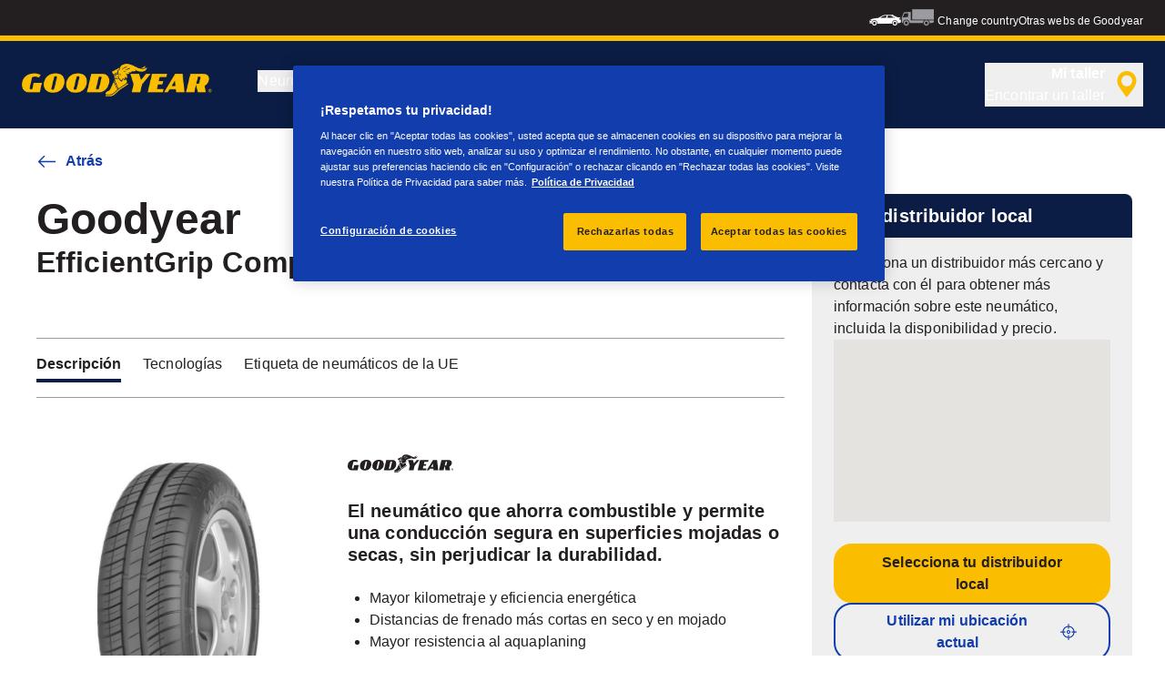

--- FILE ---
content_type: text/html; charset=utf-8
request_url: https://www.goodyear.eu/es_es/consumer/tires/efficientgrip_compact.EFFIGRIPCO.html
body_size: 15452
content:

<!DOCTYPE HTML>
<html lang="es-ES">
    <head>
    <meta charset="UTF-8"/>
    
    
    	<script defer="defer" type="text/javascript" src="https://rum.hlx.page/.rum/@adobe/helix-rum-js@%5E2/dist/rum-standalone.js" data-routing="env=prod,tier=publish,ams=Goodyear Dunlop Tires"></script>
<script>
			if (window.navigator.userAgent.match(/(MSIE|Trident)/)) {
				window.location.href="\/content\/gy\/es_es\/consumer\/errors\/browser\u002Dupdate";
			};
		</script>
    
    
    
    
    <title>GOODYEAR EFFICIENTGRIP COMPACT | Verano</title>
    
    
    <meta name="description" content="GOODYEAR EFFICIENTGRIP COMPACT Verano. El neumático que ahorra combustible y permite una conducción segura en superficies mojadas o secas, sin perjudicar la durabilidad."/>
    <meta name="template" content="productdetailspage"/>
    
    
    

    
    
        
    <link rel="stylesheet" href="/etc.clientlibs/shop-app/clientlibs/shop-app.min.css" type="text/css">
<link rel="stylesheet" href="/etc.clientlibs/goodyear-ecommerce/clientlibs/goodyear-theme.min.css" type="text/css">


        
        
    

    

    

    

    

    <meta name="robots" content="noindex,follow"/>
    

    




    
<link rel="preconnect" href="https://use.typekit.net" crossorigin/>
<link rel="stylesheet" href="https://use.typekit.net/wfl5xgw.css"/>

    

    
    
    
        <script src="//assets.adobedtm.com/8d029d197aee/db7e84d333c9/launch-0c250b1d6cb1-staging.min.js" async></script>
    

    
    <script>
      window.digitalData = {
        page: {
          pageInfo: {
            pageName: "GOODYEAR EFFICIENTGRIP COMPACT | Verano",
            pageName_en: "GOODYEAR EFFICIENTGRIP COMPACT | Verano",
            destinationURL: "https://www.goodyear.eu/es_es/consumer/tires/efficientgrip_compact.EFFIGRIPCO.html",
            referringUrl: "",
            language: "es_es",
          },
          category: {
            pageType: "design detail page"
          },
        },
      };
      window.page_info = {
        brand: "goodyear" || undefined,
        tbu: "consumer brand" || undefined,
        country: "ES" || undefined,
        site_type: "brand" || undefined,
        page_type: "design detail page" || undefined,
        pageview_id: "\u002D4488121207205813370" || undefined
      };

      dataLayer = window.dataLayer || [];
      const data = {
        event: "dle_page_info",
          ...page_info
        };
      dataLayer.push(data);
    </script>

    
    
    

    

    
    
    
    

    
    
    <meta name="HandheldFriendly" content="True"/>
    <meta name="MobileOptimized" content="320"/>
    <meta name="viewport" content="width=device-width, initial-scale=1, maximum-scale=1 shrink-to-fit=no"/>
    <meta http-equiv="cleartype" content="on"/>

    <meta name="msapplication-TileColor" content="#da532c"/>
    <meta name="theme-color" content="#ffffff"/>
    
        <meta name="msapplication-TileImage" content="/content/dam/goodyear/consumer/common/favicons/mstile-144x144.png"/>

        <link rel="apple-touch-icon" sizes="57x57" href="/content/dam/goodyear/consumer/common/favicons/apple-touch-icon-57x57.png"/>
        <link rel="apple-touch-icon" sizes="60x60" href="/content/dam/goodyear/consumer/common/favicons/apple-touch-icon-60x60.png"/>
        <link rel="apple-touch-icon" sizes="72x72" href="/content/dam/goodyear/consumer/common/favicons/apple-touch-icon-72x72.png"/>
        <link rel="apple-touch-icon" sizes="76x76" href="/content/dam/goodyear/consumer/common/favicons/apple-touch-icon-76x76.png"/>
        <link rel="apple-touch-icon" sizes="114x114" href="/content/dam/goodyear/consumer/common/favicons/apple-touch-icon-114x114.png"/>
        <link rel="apple-touch-icon" sizes="120x120" href="/content/dam/goodyear/consumer/common/favicons/apple-touch-icon-120x120.png"/>
        <link rel="apple-touch-icon" sizes="144x144" href="/content/dam/goodyear/consumer/common/favicons/apple-touch-icon-144x144.png"/>
        <link rel="apple-touch-icon" sizes="152x152" href="/content/dam/goodyear/consumer/common/favicons/apple-touch-icon-152x152"/>
        <link rel="apple-touch-icon" sizes="180x180" href="/content/dam/goodyear/consumer/common/favicons/apple-touch-icon-180x180.png"/>
        <link rel="icon" type="image/png" href="/content/dam/goodyear/consumer/common/favicons/favicon-32x32.png" sizes="32x32"/>
        <link rel="icon" type="image/png" href="/content/dam/goodyear/consumer/common/favicons/android-chrome-192x192.png" sizes="192x192"/>
        <link rel="icon" type="image/png" href="/content/dam/goodyear/consumer/common/favicons/favicon-96x96.png" sizes="96x96"/>
        <link rel="icon" type="image/png" href="/content/dam/goodyear/consumer/common/favicons/favicon-16x16.png" sizes="16x16"/>
        <link rel="manifest" href="/content/dam/goodyear/consumer/common/favicons/manifest.json"/>
    

    

    <script>
    if (typeof window.config === 'undefined') {
        const config = {
            Versions: "",
            Site: {
                brand: 'GOODYEAR',
                tbu: 'CONSUMER',
                locale: '',
                shopType: 'NON_SHOP',
                pageType: 'design detail page'
            },
            promotionConfig: {
                promotionIdFromPageProperties: '',
                promotionFolderPath: 'https:\/\/www.goodyear.eu\/es_es\/consumer\/promotion\u002Dhub.html',
                promotionContentFragmentsPath : '\/content\/dam\/promotion\/goodyear\/es_es'
            },
            editMode: false,
            locale: 'es\u002DES', //de-DE
            localeHybris: 'es_ES',
            country: 'es', //de
            language: 'es', //de
            addressFormat: 'DEFAULT', //DEFAULT/FRENCH
            currency: 'EUR', //EUR
            maintenance: false,
            dealerMailEndpoint: 'https:\/\/www.goodyear.eu\/es_es\/consumer.senddealerinfo.jsn',
            partnerMailEndpoint: 'https:\/\/www.goodyear.eu\/es_es\/consumer.sendpartnerinfo.jsn',
            useLatestBraintreeUI: false,
            showExclusiveOnlinePrice: false,
            showFacetCount: false,
            GMaps: {
            	apiKey: 'AIzaSyCCStrsCVM1RMgMDw6PXF\u002D60NkpHKI8yG4',
                countries: 'es'.split(','),
            },
            API: {
                endpoints: [
                    {
                        name: 'GaaS',
                        endpoint: 'https:\/\/api\u002Dgaas.goodyear.eu'
                    },
                    {
                        name: 'ValueCalculator',
                        endpoint: 'https:\/\/api\u002Dfvc.goodyear.eu'
                    },
                ]
            },
            GaaS: {
                apikey: '6UVdMLOJT71jdPeeEDyZYnbCVBbVZrh8IjbOUcbj',
                dealerLocatorMaxResults: 100,
                dealerLocatorResultsInitialSearch: 20,
                promotionDealerPageSize: 1000,
                dealerLocatorMaxRadius: 75,
                dealerChannel: '',
                serviceOnlyLeadTime: 1,
                shop: 'goodyear\u002Des',
                dealerFormat: '',
                imperialUnits: false,
                supportedTBU: '002001010',
                wafScriptUrl : 'https:\/\/0fc84d70dc96.edge.sdk.awswaf.com\/0fc84d70dc96\/9960e6ac239a\/challenge.js',
                wafDomain : 'https:\/\/gaas.goodyear.eu'
            },
            GraphQL: {
                dealerChannel: ''
            },
            Shop: {
                endpoint: 'https:\/\/api\u002Db2c.goodyear.eu',
                productSearchEndpoint: 'brand\u002Ddimension\u002Dsearch',
                path: '\/v2\/',
                tdsUrl: 'https:\/\/www.goodyear.eu\/es_es\/consumer.html',
                servicesUrl: '\/content\/gy\/es_es.html',
                defaultQuantity: '2',
                basesite: 'goodyear\u002Des',
                timeout: 120000,
                mode: 'NON_SHOP'
            },
            Search: {
                strategy: 'goodyear',
                listStrategy: 'goodyear',
                brands: [{"defaultBrand":"false","code":"020","name":"DUNLOP","enabled":"true"},{"defaultBrand":"true","code":"010","name":"GOODYEAR","enabled":"true"}],
                tireSearchPlpUrl: 'https:\/\/www.goodyear.eu\/es_es\/consumer\/tires\/search\u002Dby\u002Dsize.html',
                vehicleSearchPlpUrl: 'https:\/\/www.goodyear.eu\/es_es\/consumer\/tires\/search\u002Dby\u002Dvehicle.html',
                yearRange: '5',
                seasonsFilter: ["all-season","winter","summer"],
            },
            i18n: {
              rootPath: 'https:\/\/www.goodyear.eu\/es_es\/consumer.i18nlist.json',
              name: 'goodyear\u002Decommerce',
            },
            dealerSearch: {
                hideServicesToggle: true,
                pathToDealer: 'https:\/\/www.goodyear.eu\/es_es\/consumer\/all\u002Ddealers',
                showBookableOnlineDealerLabel: true
            },
            ValueCalculator: {
                apikey:  'Cs16yNK3j19FdXikdzive6NVCaTb9BqL5g8HmLj8',
            },
            pdpUrlPattern: '\/es_es\/consumer\/tires\/{{DESIGN_NAME}}\/{{WIDTH}}\u002D{{ASPECT_RATIO}}\u002D{{RIM_SIZE}}\u002D{{LOAD_INDEX}}\u002D{{SPEED_INDEX}}\u002D{{SKU}}.html',
            pdpUrl: 'https:\/\/www.goodyear.eu\/es_es\/consumer\/tires\/product\u002Ddetails.html',
            ddpUrlPattern: '\/es_es\/consumer\/tires\/{{DESIGN_NAME}}.{{DESIGN_CODE}}.html',
            ddpUrl: 'https:\/\/www.goodyear.eu\/es_es\/consumer\/tires\/design\u002Ddetails.html',
            tireImagePathPattern: '\/content\/dam\/common\/tires\/{{BRAND_NAME}}\/consumer\/{{DESIGN_CODE}}\/{{DESIGN_CODE}}\u002D{{TYPE}}.jpg.transform\/{{TRANSFORMER}}\/image.jpg',
            brandImagePathPattern: '\/content\/dam\/goodyear\/shop\/brands\/{{BRAND_CODE}}.svg',
            lowStockThreshold: 2,
            showBrandsAsImages: false,
            Services: {
                tireDisposal: [2224334, 2224388],
                tireInsurance: [2224336, 2224387],
                tireMounting: [2224322, 2224323, 2224324, 2224325, 2224326, 2224327, 2224328, 2224329, 2224330, 2224331, 2224332, 2224333, 2224372, 2224373, 2224374, 2224375, 2224377, 2224378, 2224379, 2224380, 2224381, 2224382, 2224383, 2224384, 2224385],
            },
            showAddToCartModal: true,
            sortOrder: 'latest',
            dlpSortOrder: 'latest\u002Ddlp',
            showDealerWidget: true,
            serviceListingPageUrl: '',
            serviceOverviewPageUrl: '',
            pathToServiceIcons: '\/content\/dam\/goodyear\/consumer\/common\/servicesicons',
            quoteFormPageUrl: '',
            showGetAQuoteTire: false,
            showGetAQuoteService: false,
            instagramAccessToken: '[base64]'

        };
        window.config = config;
    }
</script>
<!-- SRI not feasible for Google Maps loader (dynamic content). Mitigated via HTTPS, CSP, API key restrictions. -->
<script type="text/javascript" async defer src="https://maps.googleapis.com/maps/api/js?key=AIzaSyCCStrsCVM1RMgMDw6PXF-60NkpHKI8yG4&v=weekly&libraries=places,geocoding&language=es&region=es"></script>

    
</head>
    <body class="page basicpage" id="page-c86d24ffff" data-cmp-link-accessibility-enabled data-cmp-link-accessibility-text="opens in a new tab">
        
        
        
            




            


<header class="cmp-gyepcore-xfheader">

    



<div class="xf-content-height">
    

    
    <div id="container-6cff3ede72" class="cmp-container">
        


<div class="aem-Grid aem-Grid--12 aem-Grid--default--12 ">
    
    <div class="container responsivegrid aem-GridColumn aem-GridColumn--default--12">

    
    <div id="container-0840d0f1f2" class="cmp-container">
        


<div class="aem-Grid aem-Grid--12 aem-Grid--default--12 ">
    
    <div class="header aem-GridColumn aem-GridColumn--default--12">




    <div class="header__section header__section-top">
        <div class="header__container">
            <div class="header__support">
                
                
            </div>
            <div class="header__secondary-navigation">
                <nav aria-label="secondary navigation" class="secondary-navigation">
                    
                        <ul class="list-icon-menu" role="menubar">
                            
                                
                                    <li class="list-icon-menu-item" role="none">
                                      <a href="/es_es/consumer.html" target="_self" aria-label="Car icon" title="Car icon" role="menuitem">
                                        <img src="/content/dam/goodyear/consumer/common/icons/car_white.png" alt="Car"/>
                                      </a>
                                    </li>
                                
                            
                                
                                    <li class="list-icon-menu-item" role="none">
                                      <a href="/es_es/truck.html" target="_self" aria-label="Truck icon" title="Truck icon" role="menuitem">
                                        <img src="/content/dam/goodyear/consumer/common/icons/truck_grey.png" alt="Truck"/>
                                      </a>
                                    </li>
                                
                            
                        </ul>
                    
                    
                   
                        <div class="header__secondary-navigation-item" id="change-country-trigger" tabindex="0" role="button" aria-haspopup="true" aria-expanded="false">Change country</div>
                    
                    
                        <div class="header__secondary-navigation-item" id="other-countries-trigger" tabindex="0" role="button" aria-haspopup="true" aria-expanded="false">Otras webs de Goodyear</div>
                    
                </nav>
            </div>
        </div>
    </div>
    <div class="header__section header__section-middle">
        <div class="header__container">

            <!-- button container -->
            <div class="header__mobile_button-container">
                <div class="header__shortcut-navigation">
                    
                        <div class="header__shortcut-navigation-item header__selected-dealer">
<div class="select-dealer">
<encapsulated-dealer-search data-badges="[{&#34;path&#34;:&#34;/content/dam/goodyear/truck/dealer-search/badges/001001.svg&#34;,&#34;name&#34;:&#34;001001&#34;},{&#34;path&#34;:&#34;/content/dam/goodyear/truck/dealer-search/badges/VULCO.svg&#34;,&#34;name&#34;:&#34;VULCO&#34;},{&#34;path&#34;:&#34;/content/dam/goodyear/truck/dealer-search/badges/PREMIO.svg&#34;,&#34;name&#34;:&#34;PREMIO&#34;}]" isGraphql="true">
</encapsulated-dealer-search>


</div></div>
                    
                    
                </div>
                <div class="header__mobile-navigation" tabindex="0" role="button" aria-haspopup="true" aria-expanded="false" aria-label="activa la navegación móvil para abrir">
                    <svg-icon iconName="Hamburger" class="visible" role="presentation"></svg-icon>
                    <svg-icon iconName="Close" role="presentation"></svg-icon>
                </div>
            </div>

            <div class="header__logo_nav-container">
                <!-- logo -->
                <div class="header__logo">
<div data-cmp-is="image" data-cmp-lazythreshold="0" data-cmp-src="/content/experience-fragments/goodyear/ecommerce/header/header/es_es/_jcr_content/root/container/header/logo.coreimg{.width}.png/1762943966965/goodyear-logo-tg-2025.png" data-cmp-aspect="5.508196721311475" data-asset="/content/dam/goodyear/shop/email-data/goodyear-logo-tg-2025.png" data-asset-id="0f070d7a-7875-4c51-bd33-51e655affbd9" data-title="Goodyear" id="image-a34da8da49" class="cmp-image" itemscope itemtype="http://schema.org/ImageObject">
    <a class="cmp-image__link" href="https://www.goodyear.eu/es_es/consumer.html" data-cmp-hook-image="link" target="_self">
        
            
            <img src="/content/experience-fragments/goodyear/ecommerce/header/header/es_es/_jcr_content/root/container/header/logo.coreimg.png/1762943966965/goodyear-logo-tg-2025.png" class="cmp-image__image" itemprop="contentUrl" data-cmp-hook-image="image" width="336" height="61" alt="Goodyear logo" title="Goodyear"/>
            
        
    </a>
    
    <meta itemprop="caption" content="Goodyear"/>
</div>

    
</div>


                <!-- desktop nav -->
                <div class="header__section header__navigation">
                    <div class="header__container">
                        <nav class="header__primary-navigation" aria-label="navegación principal" role="menubar">
                            <ul class="header__primary-navigation-list" role="group">
                                
                                
                                    <li class="header__primary-navigation-list-item header__primary-navigation-list-dropdown " role="none">
                                        <button class="header__primary-navigation-list-item-button" role="menuitem" aria-haspopup="menu" aria-expanded="false">Neumáticos<svg-icon iconName="ArrowDown" aria-hidden="true"></svg-icon></button>
                                        
                                            <div class="header__primary-navigation-list-dropdown-content" role="menu" tabindex="-1" aria-label="Neumáticos">
                                                <button class="header__primary-navigation-back-button" tabindex="-1"><svg-icon iconName="ArrowDown" aria-hidden="true"></svg-icon>Volver atrás</button>
                                                <ul class="header__primary-navigation-sub-menu header__container" role="group">
                                                    <li class="header__primary-navigation-sub-menu-item" role="none">
                                                        <a href="/es_es/consumer/tires/summer.html" role="menuitem" tabindex="-1" target="_self">Neumáticos de Verano</a>
                                                    </li>
                                                
                                                    <li class="header__primary-navigation-sub-menu-item" role="none">
                                                        <a href="/es_es/consumer/tires/all-season.html" role="menuitem" tabindex="-1" target="_self">Neumáticos Todo Tiempo</a>
                                                    </li>
                                                
                                                    <li class="header__primary-navigation-sub-menu-item" role="none">
                                                        <a href="/es_es/consumer/tires/winter.html" role="menuitem" tabindex="-1" target="_self">Neumáticos de Invierno</a>
                                                    </li>
                                                
                                                    <li class="header__primary-navigation-sub-menu-item" role="none">
                                                        <a href="/es_es/consumer/tires/search-by-size.html" role="menuitem" tabindex="-1" target="_self">Buscar por medida del neumático</a>
                                                    </li>
                                                
                                                    <li class="header__primary-navigation-sub-menu-item" role="none">
                                                        <a href="/es_es/consumer/tires/search-by-vehicle.html" role="menuitem" tabindex="-1" target="_self">Buscar neumáticos por vehículo</a>
                                                    </li>
                                                </ul>
                                            </div>
                                        
                                    </li>
                                
                            
                                
                                
                                    <li class="header__primary-navigation-list-item header__primary-navigation-list-dropdown " role="none">
                                        <button class="header__primary-navigation-list-item-button" role="menuitem" aria-haspopup="menu" aria-expanded="false">Información<svg-icon iconName="ArrowDown" aria-hidden="true"></svg-icon></button>
                                        
                                            <div class="header__primary-navigation-list-dropdown-content" role="menu" tabindex="-1" aria-label="Información">
                                                <button class="header__primary-navigation-back-button" tabindex="-1"><svg-icon iconName="ArrowDown" aria-hidden="true"></svg-icon>Volver atrás</button>
                                                <ul class="header__primary-navigation-sub-menu header__container" role="group">
                                                    <li class="header__primary-navigation-sub-menu-item" role="none">
                                                        <a href="/es_es/consumer/learn/tire-glossary.html" role="menuitem" tabindex="-1" target="_self">Glosario</a>
                                                    </li>
                                                
                                                    <li class="header__primary-navigation-sub-menu-item" role="none">
                                                        <a href="/es_es/consumer/learn/eu-tire-label-explained.html" role="menuitem" tabindex="-1" target="_self">Etiquetado Europeo</a>
                                                    </li>
                                                
                                                    <li class="header__primary-navigation-sub-menu-item" role="none">
                                                        <a href="/es_es/consumer/learn/how-to-read-your-tire-sidewall-markings.html" role="menuitem" tabindex="-1" target="_self">Entiende a tu neumático</a>
                                                    </li>
                                                
                                                    <li class="header__primary-navigation-sub-menu-item" role="none">
                                                        <a href="/es_es/consumer/learn/choosing-the-right-tire.html" role="menuitem" tabindex="-1" target="_self">Consejos para elegir tu neumático</a>
                                                    </li>
                                                
                                                    <li class="header__primary-navigation-sub-menu-item" role="none">
                                                        <a href="/es_es/consumer/learn/spare-tires.html" role="menuitem" tabindex="-1" target="_self">Neumáticos de recambio</a>
                                                    </li>
                                                
                                                    <li class="header__primary-navigation-sub-menu-item" role="none">
                                                        <a href="/es_es/consumer/learn/winter-tires.html" role="menuitem" tabindex="-1" target="_self">Neumáticos según el clima</a>
                                                    </li>
                                                
                                                    <li class="header__primary-navigation-sub-menu-item" role="none">
                                                        <a href="/es_es/consumer/learn/fixing-a-flat-tire.html" role="menuitem" tabindex="-1" target="_self">Repara y cambia tus neumáticos</a>
                                                    </li>
                                                
                                                    <li class="header__primary-navigation-sub-menu-item" role="none">
                                                        <a href="/es_es/consumer/learn/rotating-your-tires.html" role="menuitem" tabindex="-1" target="_self">Mantenimiento de tus neumáticos</a>
                                                    </li>
                                                </ul>
                                            </div>
                                        
                                    </li>
                                
                            
                                
                                
                                    <li class="header__primary-navigation-list-item header__primary-navigation-list-dropdown " role="none">
                                        <button class="header__primary-navigation-list-item-button" role="menuitem" aria-haspopup="menu" aria-expanded="false">Por qué elegir Goodyear<svg-icon iconName="ArrowDown" aria-hidden="true"></svg-icon></button>
                                        
                                            <div class="header__primary-navigation-list-dropdown-content" role="menu" tabindex="-1" aria-label="Por qué elegir Goodyear">
                                                <button class="header__primary-navigation-back-button" tabindex="-1"><svg-icon iconName="ArrowDown" aria-hidden="true"></svg-icon>Volver atrás</button>
                                                <ul class="header__primary-navigation-sub-menu header__container" role="group">
                                                    <li class="header__primary-navigation-sub-menu-item" role="none">
                                                        <a href="/es_es/consumer/why-goodyear/blimp-2025.html" role="menuitem" tabindex="-1" target="_self">Blimp</a>
                                                    </li>
                                                
                                                    <li class="header__primary-navigation-sub-menu-item" role="none">
                                                        <a href="/es_es/consumer/why-goodyear/goodyear-racing.html" role="menuitem" tabindex="-1" target="_self">Motorsport</a>
                                                    </li>
                                                
                                                    <li class="header__primary-navigation-sub-menu-item" role="none">
                                                        <a href="/es_es/consumer/why-goodyear/quality-performance-criteria.html" role="menuitem" tabindex="-1" target="_self">Criterios de calidad</a>
                                                    </li>
                                                
                                                    <li class="header__primary-navigation-sub-menu-item" role="none">
                                                        <a href="/es_es/consumer/why-goodyear/technology-and-innovation.html" role="menuitem" tabindex="-1" target="_self">Tecnología e Innovación</a>
                                                    </li>
                                                
                                                    <li class="header__primary-navigation-sub-menu-item" role="none">
                                                        <a href="/es_es/consumer/car-manufacturers-oe/what_is_oe_and_why_is_it_important_for_me.html" role="menuitem" tabindex="-1" target="_self">Equipamiento de Origen (OE)</a>
                                                    </li>
                                                
                                                    <li class="header__primary-navigation-sub-menu-item" role="none">
                                                        <a href="/es_es/consumer/why-goodyear/future-of-electric-mobility.html" role="menuitem" tabindex="-1" target="_self">ReCharge, el futuro de la movilidad eléctrica</a>
                                                    </li>
                                                
                                                    <li class="header__primary-navigation-sub-menu-item" role="none">
                                                        <a href="https://kilometrosquecuentan.goodyear.eu/" role="menuitem" tabindex="-1" target="_self">Blog Kilómetros Que Cuentan</a>
                                                    </li>
                                                
                                                    <li class="header__primary-navigation-sub-menu-item" role="none">
                                                        <a href="/es_es/consumer/why-goodyear/winter-quiz.html" role="menuitem" tabindex="-1" target="_self">Winter Quiz</a>
                                                    </li>
                                                
                                                    <li class="header__primary-navigation-sub-menu-item" role="none">
                                                        <a href="/es_es/consumer/why-goodyear/goodyear-ultragrip-performance-3-2025.html" role="menuitem" tabindex="-1" target="_self">UltraGrip Performance 3</a>
                                                    </li>
                                                
                                                    <li class="header__primary-navigation-sub-menu-item" role="none">
                                                        <a href="/es_es/consumer/why-goodyear/all-seasons-2025.html" role="menuitem" tabindex="-1" target="_self">Vector 4Seasons Gen-3</a>
                                                    </li>
                                                
                                                    <li class="header__primary-navigation-sub-menu-item" role="none">
                                                        <a href="/es_es/consumer/why-goodyear/eagle-f1-asymmetric-6-2025.html" role="menuitem" tabindex="-1" target="_self">Eagle F1 Asymmetric 6</a>
                                                    </li>
                                                
                                                    <li class="header__primary-navigation-sub-menu-item" role="none">
                                                        <a href="/es_es/consumer/why-goodyear/efficientgrip-performance-2.html" role="menuitem" tabindex="-1" target="_self">Gama EfficientGrip Performance 2</a>
                                                    </li>
                                                
                                                    <li class="header__primary-navigation-sub-menu-item" role="none">
                                                        <a href="/es_es/consumer/why-goodyear/eagle-f1-supersport.html" role="menuitem" tabindex="-1" target="_self">Gama Eagle F1 SuperSport</a>
                                                    </li>
                                                
                                                    <li class="header__primary-navigation-sub-menu-item" role="none">
                                                        <a href="/es_es/consumer/why-goodyear/goodyear-neumatico-oficial-de-aramon.html" role="menuitem" tabindex="-1" target="_self">Neumático Oficial del Grupo Aramón</a>
                                                    </li>
                                                
                                                    <li class="header__primary-navigation-sub-menu-item" role="none">
                                                        <a href="/es_es/consumer/why-goodyear/race-partnership.html" role="menuitem" tabindex="-1" target="_self">Neumático Oficial Escuela RACE de Conducción</a>
                                                    </li>
                                                
                                                    <li class="header__primary-navigation-sub-menu-item" role="none">
                                                        <a href="/es_es/consumer/why-goodyear/goodyear-brand.html" role="menuitem" tabindex="-1" target="_self">Marca Goodyear</a>
                                                    </li>
                                                </ul>
                                            </div>
                                        
                                    </li>
                                
                            
                                
                                    <li class="header__primary-navigation-list-item " role="none">
                                        <a href="/es_es/consumer/find-a-shop.html" role="menuitem" target="_self">Buscar un distribuidor</a>
                                    </li>
                                
                                
                            </ul>
                            
                            
                                <div class="header__secondary-navigation-item" id="change-country-trigger" role="menuitem" tabindex="0" aria-haspopup="true" aria-expanded="false">Change country</div>
                            
                            
                                <div class="header__secondary-navigation-item" id="other-countries-trigger" role="menuitem" tabindex="0" aria-haspopup="true" aria-expanded="false">Otras webs de Goodyear</div>
                            
                        </nav>
            
                        <div class="header__secondary-navigation header__secondary-navigation-mobile">
                            
                                <ul class="list-icon-menu" aria-label="navegación secundaria" role="menubar">
                                    
                                        
                                            <li class="list-icon-menu-item" role="none">
                                                <a href="/es_es/consumer.html" target="_self" role="menuitem">
                                                    <img src="/content/dam/goodyear/consumer/common/icons/car_white.png" alt="Car"/>
                                                </a>
                                            </li>
                                        
                                    
                                        
                                            <li class="list-icon-menu-item" role="none">
                                                <a href="/es_es/truck.html" target="_self" role="menuitem">
                                                    <img src="/content/dam/goodyear/consumer/common/icons/truck_grey.png" alt="Truck"/>
                                                </a>
                                            </li>
                                        
                                    
                                </ul>
                            
                        </div>

                    </div>
                </div>
                
            </div>
        </div>
    </div>
    
    
    
        <modal-wrapper title="Change country" variant="modal" id="change-country-modal" triggerId="change-country-trigger" class='hidden'>
            <div class="modal-content">
                

    



<div class="xf-content-height">
    

    
    <div id="container-7256e0e700" class="cmp-container">
        


<div class="aem-Grid aem-Grid--12 aem-Grid--default--12 ">
    
    <div class="container responsivegrid aem-GridColumn aem-GridColumn--default--12">

    
    <div id="container-2ea44ad464" class="cmp-container">
        


<div class="aem-Grid aem-Grid--12 aem-Grid--default--12 ">
    
    <div class="countryselection aem-GridColumn aem-GridColumn--default--12">
<div class="cmp-gyepcore-countryselection">
    <ul class="row">
	    
            <li class="col-lg-3">
                
                    <a href="https://www.goodyear.eu/nl_be/consumer.html" target="_self" data-localization="nl_BE" class="nl_BE">
                        België
                    </a>
                

                
            </li>
	    
            <li class="col-lg-3">
                
                    <a href="https://www.goodyear.eu/fr_be/consumer.html" target="_self" data-localization="fr_BE" class="fr_BE">
                        Belgique
                    </a>
                

                
            </li>
	    
            <li class="col-lg-3">
                
                    <a href="https://www.goodyear.eu/bs_ba/consumer.html" target="_self" data-localization="bs_BA" class="bs_BA">
                        Bosna i Hercegovina
                    </a>
                

                
            </li>
	    
            <li class="col-lg-3">
                
                    <a href="https://www.goodyear.eu/bg_bg/consumer.html" target="_self" data-localization="bg_BG" class="bg_BG">
                        България
                    </a>
                

                
            </li>
	    
            <li class="col-lg-3">
                
                    <a href="https://www.goodyear.eu/cs_cz/consumer.html" target="_self" data-localization="cs_CZ" class="cs_CZ">
                        Česká republika
                    </a>
                

                
            </li>
	    
            <li class="col-lg-3">
                
                    <a href="https://www.goodyear.eu/da_dk/consumer.html" target="_self" data-localization="da_DK" class="da_DK">
                        Danmark
                    </a>
                

                
            </li>
	    
            <li class="col-lg-3">
                
                    <a href="https://www.goodyear.eu/de_de/consumer.html" target="_self" data-localization="de_DE" class="de_DE">
                        Deutschland
                    </a>
                

                
            </li>
	    
            <li class="col-lg-3">
                
                    <a href="https://www.goodyear.eu/et_ee/consumer.html" target="_self" data-localization="et_EE" class="et_EE">
                        Eesti
                    </a>
                

                
            </li>
	    
            <li class="col-lg-3">
                
                    <a href="https://www.goodyear.eu/es_es/consumer.html" target="_self" data-localization="es_ES" class="es_ES">
                        España
                    </a>
                

                
            </li>
	    
            <li class="col-lg-3">
                
                    <a href="https://www.goodyear.eu/el_gr/consumer.html" target="_self" data-localization="el_GR" class="el_GR">
                        Ελλάδα
                    </a>
                

                
            </li>
	    
            <li class="col-lg-3">
                
                    <a href="https://www.goodyear.eu/fr_fr/consumer.html" target="_self" data-localization="fr_FR" class="fr_FR">
                        France
                    </a>
                

                
            </li>
	    
            <li class="col-lg-3">
                
                    <a href="https://www.goodyear.eu/hr_hr/consumer.html" target="_self" data-localization="hr_HR" class="hr_HR">
                        Hrvatska
                    </a>
                

                
            </li>
	    
            <li class="col-lg-3">
                
                    <a href="https://www.goodyear.eu/en_ie/consumer.html" target="_self" data-localization="en_IE" class="en_IE">
                        Ireland
                    </a>
                

                
            </li>
	    
            <li class="col-lg-3">
                
                    <a href="https://www.goodyear.eu/it_it/consumer.html" target="_self" data-localization="it_IT" class="it_IT">
                        Italia
                    </a>
                

                
            </li>
	    
            <li class="col-lg-3">
                
                    <a href="https://www.goodyear-mea.com/en_sa/consumer.html" target="_self" data-localization="en_SA" class="en_SA">
                        KSA
                    </a>
                

                
            </li>
	    
            <li class="col-lg-3">
                
                    <a href="https://www.goodyear-mea.com/en_kw/consumer.html" target="_self" data-localization="en_KW" class="en_KW">
                        Kuwait
                    </a>
                

                
            </li>
	    
            <li class="col-lg-3">
                
                    <a href="https://www.goodyear.eu/lv_lv/consumer.html" target="_self" data-localization="lv_LV" class="lv_LV">
                        Latvija
                    </a>
                

                
            </li>
	    
            <li class="col-lg-3">
                
                    <a href="https://www.goodyear.eu/lt_lt/consumer.html" target="_self" data-localization="lt_LT" class="lt_LT">
                        Lietuva
                    </a>
                

                
            </li>
	    
            <li class="col-lg-3">
                
                    <a href="https://www.goodyear.eu/fr_be/consumer.html" target="_self" data-localization="fr_LU" class="fr_LU">
                        Luxembourg
                    </a>
                

                
            </li>
	    
            <li class="col-lg-3">
                
                    <a href="https://www.goodyear.eu/hu_hu/consumer.html" target="_self" data-localization="hu_HU" class="hu_HU">
                        Magyarország
                    </a>
                

                
            </li>
	    
            <li class="col-lg-3">
                
                    <a href="https://www.goodyear.eu/nl_nl/consumer.html" target="_self" data-localization="nl_NL" class="nl_NL">
                        Nederland
                    </a>
                

                
            </li>
	    
            <li class="col-lg-3">
                
                    <a href="https://www.goodyear.eu/no_no/consumer.html" target="_self" data-localization="no_NO" class="no_NO">
                        Norge
                    </a>
                

                
            </li>
	    
            <li class="col-lg-3">
                
                    <a href="https://www.goodyear-mea.com/en_om/consumer.html" target="_self" data-localization="en_OM" class="en_OM">
                        Oman
                    </a>
                

                
            </li>
	    
            <li class="col-lg-3">
                
                    <a href="https://www.goodyear.eu/de_at/consumer.html" target="_self" data-localization="de_AT" class="de_AT">
                        Österreich
                    </a>
                

                
            </li>
	    
            <li class="col-lg-3">
                
                    <a href="https://www.goodyear.eu/pl_pl/consumer.html" target="_self" data-localization="pl_PL" class="pl_PL">
                        Polska
                    </a>
                

                
            </li>
	    
            <li class="col-lg-3">
                
                    <a href="https://www.goodyear.eu/pt_pt/consumer.html" target="_self" data-localization="pt_PT" class="pt_PT">
                        Portugal
                    </a>
                

                
            </li>
	    
            <li class="col-lg-3">
                
                    <a href="https://www.goodyear-mea.com/en_qa/consumer.html" target="_self" data-localization="en_QA" class="en_QA">
                        Qatar
                    </a>
                

                
            </li>
	    
            <li class="col-lg-3">
                
                    <a href="https://www.goodyear.eu/ro_ro/consumer.html" target="_self" data-localization="ro_RO" class="ro_RO">
                        România
                    </a>
                

                
            </li>
	    
            <li class="col-lg-3">
                
                    <a href="https://www.goodyear.eu/de_ch/consumer.html" target="_self" data-localization="de_CH" class="de_CH">
                        Schweiz
                    </a>
                

                
            </li>
	    
            <li class="col-lg-3">
                
                    <a href="https://www.goodyear.eu/fr_ch/consumer.html" target="_self" data-localization="fr_CH" class="fr_CH">
                        Suisse
                    </a>
                

                
            </li>
	    
            <li class="col-lg-3">
                
                    <a href="https://www.goodyear.eu/it_ch/consumer.html" target="_self" data-localization="it_CH" class="it_CH">
                        Svizzera
                    </a>
                

                
            </li>
	    
            <li class="col-lg-3">
                
                    <a href="https://www.goodyear.eu/sl_si/consumer.html" target="_self" data-localization="sl_SI" class="sl_SI">
                        Slovenija
                    </a>
                

                
            </li>
	    
            <li class="col-lg-3">
                
                    <a href="https://www.goodyear.eu/sk_sk/consumer.html" target="_self" data-localization="sk_SK" class="sk_SK">
                        Slovensko
                    </a>
                

                
            </li>
	    
            <li class="col-lg-3">
                
                    <a href="https://www.goodyear.eu/en_za/consumer.html" target="_self" data-localization="en_ZA" class="en_ZA">
                        South Africa
                    </a>
                

                
            </li>
	    
            <li class="col-lg-3">
                
                    <a href="https://www.goodyear.eu/sr_rs/consumer.html" target="_self" data-localization="sr_RS" class="sr_RS">
                        Srbija
                    </a>
                

                
            </li>
	    
            <li class="col-lg-3">
                
                    <a href="https://www.goodyear.eu/fi_fi/consumer.html" target="_self" data-localization="fi_FI" class="fi_FI">
                        Suomi
                    </a>
                

                
            </li>
	    
            <li class="col-lg-3">
                
                    <a href="https://www.goodyear.eu/sv_se/consumer.html" target="_self" data-localization="sv_SE" class="sv_SE">
                        Sverige
                    </a>
                

                
            </li>
	    
            <li class="col-lg-3">
                
                    <a href="https://www.goodyear.eu/tr_tr/consumer.html" target="_self" data-localization="tr_TR" class="tr_TR">
                        Türkiye
                    </a>
                

                
            </li>
	    
            <li class="col-lg-3">
                
                    <a href="https://www.goodyear-mea.com/en_ae/consumer.html" target="_self" data-localization="en_AE" class="en_AE">
                        UAE
                    </a>
                

                
            </li>
	    
            <li class="col-lg-3">
                
                    <a href="https://www.goodyear.eu/uk_ua/consumer.html" target="_self" data-localization="uk_UA" class="uk_UA">
                        Україна
                    </a>
                

                
            </li>
	    
            <li class="col-lg-3">
                
                    <a href="https://www.goodyear.eu/en_gb/consumer.html" target="_self" data-localization="en_GB" class="en_GB">
                        United Kingdom
                    </a>
                

                
            </li>
	    
    </ul>
</div>

    


</div>

    
</div>

    </div>

    
</div>

    
</div>

    </div>

    

</div>
            </div>
        </modal-wrapper>
    
    
    
    
        <modal-wrapper title="Otras webs de Goodyear" variant="modal" id="other-countries-modal" triggerId="other-countries-trigger" class='hidden'>
            <div class="modal-content">
                <div class="other-sites">
                    <div class="other-sites__section">
                        <div class="other-sites__row">
                            
                                <div class="other-sites__col">
                                    <h5 class="other-sites__title">Vehículos</h5>
                                    <ul class="other-sites__list">
                                        <li class="other-sites__item">
                                            <a href="https://www.goodyear.eu/es_es/truck/" target="_blank" class="other-sites__item-link">
                                                <span class="other-sites__item-text">Neumáticos para camiones y autocares</span>
                                                
                                            </a>
                                        </li>
                                    </ul>
                                </div>
                            
                            
                                <div class="other-sites__col">
                                    <h5 class="other-sites__title">Marcas</h5>
                                    <ul class="other-sites__list">
                                        <li class="other-sites__item">
                                            <a href="https://www.fulda.com/" target="_blank" class="other-sites__item-link">
                                                <span class="other-sites__item-text">Fulda</span>
                                                <img src="/content/dam/goodyear/consumer/common/navigation/fulda-logo.png" alt="Fulda" class="other-sites__item-image"/>
                                            </a>
                                        </li>
                                    
                                        <li class="other-sites__item">
                                            <a href="https://www.sava-tires.com" target="_blank" class="other-sites__item-link">
                                                <span class="other-sites__item-text">Sava</span>
                                                <img src="/content/dam/goodyear/consumer/common/navigation/sava-logo.png" alt="Sava" class="other-sites__item-image"/>
                                            </a>
                                        </li>
                                    </ul>
                                </div>
                            
                            
                                <div class="other-sites__col">
                                    <h5 class="other-sites__title">Empresas</h5>
                                    <ul class="other-sites__list">
                                        <li class="other-sites__item">
                                            <a href="https://myway.goodyear.com/select-country" target="_blank" class="other-sites__item-link">
                                                <span class="other-sites__item-text">MyWay</span>
                                                <img src="/content/dam/goodyear/consumer/common/navigation/myway-logo.png" alt="MyWay" class="other-sites__item-image"/>
                                            </a>
                                        </li>
                                    
                                        <li class="other-sites__item">
                                            <a href="https://4fleet.de/de/" target="_blank" class="other-sites__item-link">
                                                <span class="other-sites__item-text">4Fleet</span>
                                                <img src="/content/dam/goodyear/consumer/common/navigation/4fleet-group-logo.png" alt="4Fleet" class="other-sites__item-image"/>
                                            </a>
                                        </li>
                                    </ul>
                                </div>
                            
                        </div>
                    </div>
                    <div class="other-sites__section">
                        <a href="https://corporate.goodyear.com/" target="_blank" rel="noopener noreferrer" class="other-sites__item-link">
                            Web Corporativa
                        </a> 
                    </div>
                </div>
            </div>
        </modal-wrapper>
    
</div>
<div class="ghost aem-GridColumn aem-GridColumn--default--12">

</div>

    
</div>

    </div>

    
</div>

    
</div>

    </div>

    

</div></header>



<div class="root container responsivegrid">

    
    <div id="container-8ca85d922e" class="cmp-container">
        


<div class="aem-Grid aem-Grid--12 aem-Grid--default--12 ">
    
    <div class="container responsivegrid aem-GridColumn aem-GridColumn--default--12">

    
    <div id="container-0a7fad8b3a" class="cmp-container">
        


<div class="aem-Grid aem-Grid--12 aem-Grid--default--12 ">
    
    <div class="container responsivegrid aem-GridColumn aem-GridColumn--default--12">

    
    <div id="container-1e1a5a2025" class="cmp-container">
        


<div class="aem-Grid aem-Grid--12 aem-Grid--default--12 ">
    
    <div class="back-to-overview aem-GridColumn aem-GridColumn--default--12">

  <a data-cmp-is="back-to-overview" data-cmp-season-path="https://www.goodyear.eu/es_es/consumer/tires/by-season/summer.html" href="#" class="back-to-overview__link">
    <svg-icon iconName="ArrowLeftLong"></svg-icon>
    Atrás
  </a>

</div>
<div class="container responsivegrid aem-GridColumn aem-GridColumn--default--12">

    
    <div id="container-c83b6d5a22" class="cmp-container">
        


<div class="aem-Grid aem-Grid--12 aem-Grid--default--12 ">
    
    <div class="product-header aem-GridColumn aem-GridColumn--default--12">





<header class="product-header__wrapper">
	<h1 id="pdpOverview" class="product-detail__title">
		<span class="product-detail__brand-name">Goodyear</span> <span class="product-detail__model-name">EfficientGrip Compact</span>
	</h1>
	<div class="product-header__tire-size-info">
		<tire-size-and-reviews variant="ddp">
			<message-label code="product-tile.info.label.tire-size-title"></message-label>
		</tire-size-and-reviews>
		
			<button-with-tds-modal class="product-header__button-find-my-tyre-size"></button-with-tds-modal>
		
		<promo-list></promo-list>
	</div>
	<div class="in-page-navigation">
		
    <div class="in-page-navigation__outer">
        <div class="in-page-navigation__wrapper">
            <div class="in-page-navigation__mouse-drag-container">
                <nav class="in-page-navigation__items">
                    
                        <a class="in-page-navigation__item" href="#pdpProductProperties">
                            Descripción
                        </a>
                    
                        <a class="in-page-navigation__item" href="#pdpTiresInAction">
                            Vídeos
                        </a>
                    
                        <a class="in-page-navigation__item" href="#pdpTestResults">
                            Resultados de las pruebas
                        </a>
                    
                        <a class="in-page-navigation__item" href="#pdpBenefits">
                            Tecnologías
                        </a>
                    
                        <a class="in-page-navigation__item" href="#pdpTireLabel">
                            Etiqueta de neumáticos de la UE
                        </a>
                    
                    <span class="in-page-navigation__item__indicator"></span>
                </nav>
            </div>
            <div class="in-page-navigation__arrows" aria-hidden="true">
                <div class="left">
                    <img src="[data-uri]" alt="arrow-left"/>
                </div>
                <div class="right">
                    <img src="[data-uri]" alt="arrow-right"/>
                </div>
            </div>
        </div>
    </div>
    
    



	</div>
	<div class="product-header__details">
		


    


<div class="cmp-ecommerce">
  
<!--
Workaround to fix a problem with the @byContent() annotation in the adobe/react-webcomponent module:
https://github.com/adobe/react-webcomponent/issues/9
-->








    <!--
    Workaround to fix a problem with the @byContent() annotation in the adobe/react-webcomponent module:
    https://github.com/adobe/react-webcomponent/issues/9
    -->
    <style>
        product-detail > .inner-content,
        sticky-price > .inner-content {
            display: none;
        }
    </style>
    
        <div>
            <image-carousel data-alt-text="EfficientGrip Compact, Etiqueta de neumáticos de la UE 165/70 R14 89R, clasificación de agarre en mojado: A, Clasificación de consumo eficiente de combustible: C">
                <message-label code="product-tile.label.image-alt" text="{{designName}} - {{season}} Neumático - {{tireDimensions}}"></message-label>
                
                    <tireImage data-path="https://eprel.ec.europa.eu/api/products/tyres/652380/labels?format=SVG"></tireImage>
                
                    <tireImage data-path="/content/dam/common/tires/goodyear/consumer/effigripco/effigripco-normal.jpg.transform/{{TRANSFORMER}}/image.jpg"></tireImage>
                
                    <tireImage data-path="/content/dam/common/tires/goodyear/consumer/effigripco/effigripco-front.jpg.transform/{{TRANSFORMER}}/image.jpg"></tireImage>
                
                    <tireImage data-path="/content/dam/common/tires/goodyear/consumer/effigripco/effigripco-side.jpg.transform/{{TRANSFORMER}}/image.jpg"></tireImage>
                
            </image-carousel>
        </div>


    <div class="tds">
    </div>



</div>

	</div>
	<div class="product-header__description">
		<brand-logo class="product-header__logo" brand="Goodyear"></brand-logo>
        
        
            <h3 class="product-detail-description__list-title">El neumático que ahorra combustible y permite una conducción segura en superficies mojadas o secas, sin perjudicar la durabilidad.</h3>
        
		

    
    
    


	
    
        <ul class="product-detail-description__list">
            <li class="product-detail-description__list-item">
                Mayor kilometraje y eficiencia energética
            </li>
        
            <li class="product-detail-description__list-item">
                Distancias de frenado más cortas en seco y en mojado
            </li>
        
            <li class="product-detail-description__list-item">
                Mayor resistencia al aquaplaning
            </li>
        
            <li class="product-detail-description__list-item">
                Respetuoso con el medio ambiente
            </li>
        </ul>
    
    



		

    







<ul class="tire-technologies-list">
  
</ul>

	</div>
	<div class="product-header__content-area">
		
		
			
<div>
    <dealer-search-widget variant="non-shop" productCode="567248" pageVariant="ddp">
    </dealer-search-widget>
</div>

		
	</div>
</header>


</div>
<div class="support-banner aem-GridColumn aem-GridColumn--default--12">
<support-banner buyersGuideLink="/content/gy-master-en/en/consumer/tires/buyers-guide.html"></support-banner>
</div>

    
</div>

    </div>

    
</div>

    
</div>

    </div>

    
</div>
<div class="container responsivegrid aem-GridColumn aem-GridColumn--default--12">

    
    <div id="container-03451e8138" class="cmp-container">
        


<div class="aem-Grid aem-Grid--12 aem-Grid--default--12 ">
    
    <div class="product-tabs aem-GridColumn aem-GridColumn--default--12">














<div class="product-detail-tabs__outer">
	<div class="product-detail-tabs__content">
		<div class="product-detail-tabs__section" id="pdpProductProperties">
			

    
    
    


    <h2 class="product-detail-description__headline">
        Descripción
    </h2>

    <div class="product-detail-description__content">
        <h3 class="product-detail-description__title">El neumático que ahorra combustible y permite una conducción segura en superficies mojadas o secas, sin perjudicar la durabilidad.</h3>
        
            
        
        
        
        
    
        <ul class="product-detail-description__list">
            <li class="product-detail-description__list-item">
                Mayor kilometraje y eficiencia energética
            </li>
        
            <li class="product-detail-description__list-item">
                Distancias de frenado más cortas en seco y en mojado
            </li>
        
            <li class="product-detail-description__list-item">
                Mayor resistencia al aquaplaning
            </li>
        
            <li class="product-detail-description__list-item">
                Respetuoso con el medio ambiente
            </li>
        </ul>
    
    

    </div>




<div class="tire-technologies">
  
</div>


		</div>
		
		
		
		<div class="product-detail-tabs__section" id="pdpBenefits">
			

  <div class="benefits__title">
    Ventajas
  </div>
  <div class="benefits__container">
    <div class="benefits__image">
      <img alt="EfficientGrip Compact - Verano Tire - 165/70/R14/89R" src="/content/dam/common/tires/goodyear/consumer/effigripco/effigripco-side.jpg.transform/product-side/image.jpg"/>
    </div>
    <div class="benefits__descriptions">
      <div class="benefits__description">
        <div class="benefits__description-title">
          Respetuoso con el medio ambiente
        </div>
        <div class="benefits__description-text">
          Gracias a un diseño de banda más rígido, se reduce la resistencia a la rodadura, por lo que las emisiones de CO2 disminuyen. Además, el desgaste uniforme garantiza una mayor durabilidad del neumático y la reducción de residuos generados.
        </div>
      </div>
    
      <div class="benefits__description">
        <div class="benefits__description-title">
          Mejora de la resistencia al aquaplaning
        </div>
        <div class="benefits__description-text">
          Gracias a un diseño con cavidad redonda, se detiene la acumulación de agua bajo el neumático para evitar el aquaplaning.
        </div>
      </div>
    
      <div class="benefits__description">
        <div class="benefits__description-title">
          Distancias de frenado más cortas sobre superficies secas y mojadas
        </div>
        <div class="benefits__description-text">
          El nuevo diseño de banda de rodadura presenta un doble surco más ancho y múltiples bordes de agarre con láminas extra grandes para evacuar el agua y mejorar así el frenado sobre superficie mojada.
        </div>
      </div>
    
      <div class="benefits__description">
        <div class="benefits__description-title">
          Mayor kilometraje y ahorro de combustible
        </div>
        <div class="benefits__description-text">
          Los avances en componentes y fabricación de neumáticos permiten reducir el peso del neumático en un 5%* para obtener una menor resistencia a la rodadura, mientras que la optimización de la distribución de la presión consigue que el desgaste del neumático sea uniforme.
        </div>
      </div>
    </div>
  </div>



		</div>
		<div class="product-detail-tabs__section" id="pdpTireLabel">
			






    <div class="eu-performance-ratings__title">
        <h2 class="title">Etiqueta de neumáticos de la UE</h2>
    </div>
    <div class="aem-Grid aem-Grid--12 eu-performance-ratings__container">
        <div class="aem-GridColumn aem-GridColumn--default--6 aem-GridColumn--phone--12">
            <div class="eu-performance-ratings__label">
              <div class="eu-performance-ratings__images">
                <img class="eu-performance-ratings__image-tire" src="/content/dam/common/tires/goodyear/consumer/effigripco/effigripco-front.jpg.transform/product-front/image.jpg" alt="EfficientGrip Compact, Etiqueta de neumáticos de la UE 165/70 R14 89R, clasificación de agarre en mojado: A, Clasificación de consumo eficiente de combustible: C"/>
                
                <img class="eu-performance-ratings__image-rating" src="https://eprel.ec.europa.eu/api/products/tyres/652380/labels?format=SVG" alt="EfficientGrip Compact, Etiqueta de neumáticos de la UE 165/70 R14 89R, clasificación de agarre en mojado: A, Clasificación de consumo eficiente de combustible: C"/>
              </div>
              
                <button-component href="https://eprel.ec.europa.eu/api/products/tyres/652380/fiches?language=ES" target="_blank" label="Descargar hoja de información de producto" variant="link" iconRight="ArrowRightLong"></button-component>

                <button-component href="https://eprel.ec.europa.eu/api/products/tyres/652380/labels?format=PDF" target="_blank" label="Descargar PDF" variant="link" iconRight="ArrowRightLong"></button-component>

                
                    <button-component rel="nofollow" href="https://www.goodyear.eu/es_es/consumer/tires/eu-safety.html" target="_blank" label="Información de seguridad del producto" variant="link" iconRight="ArrowRightLong"></button-component>
                
              
            </div>
        </div>
        <div class="aem-GridColumn aem-GridColumn--default--6 aem-GridColumn--phone--12">
            <div class="eu-performance-ratings__efficiency-values">
                <div class="eu-performance-ratings__efficiency-value">
                    <div class="eu-performance-ratings__tag">
                        <div class="tag">
                          <svg-icon iconName="Fuel2020" width='34' height='34'></svg-icon>
                          <span aria-label="Ahorro de combustible - C">C</span>
                        </div>
                    </div>
                    <div class="eu-performance-ratings__text">
                        <div class="eu-performance-ratings__text-title">
                            Ahorro de combustible
                        </div>
                        <div class="eu-performance-ratings__text-description">
                            El ahorro de combustible es una medida de la resistencia al rodamiento del neumático. Un neumático con baja resistencia al rodamiento ahorra combustible porque necesita menos energía para rodar. El ahorro de combustible se clasifica de la A (máximo nivel) a la E (mínimo nivel).
                        </div>
                    </div>
                </div>

                <div class="eu-performance-ratings__efficiency-value">
                    <div class="eu-performance-ratings__tag">
                        <div class="tag">
                          <svg-icon iconName="Grip2020" width='34' height='34'></svg-icon>
                          <span aria-label="Agarre en mojado - A">A</span>
                        </div>
                    </div>
                    <div class="eu-performance-ratings__text">
                        <div class="eu-performance-ratings__text-title">
                            Agarre en mojado
                        </div>
                        <div class="eu-performance-ratings__text-description">
                            El agarre en mojado mide la capacidad de frenado del neumático en superficies mojadas. El agarre en mojado se clasifica de la A (menor distancia de frenado) a la E (mayor distancia de frenado).
                        </div>
                    </div>
                </div>

                <div class="eu-performance-ratings__efficiency-value">
                    <div class="eu-performance-ratings__tag">
                        <div class="tag" editableText="71">
                            <svg-icon iconName="NoiseB" width='34' height='34'></svg-icon>
                            <span aria-label="Ruido externo - B">
                                B
                            </span>
                        </div>
                    </div>
                    <div class="eu-performance-ratings__text">
                        <div class="eu-performance-ratings__text-title">
                            Ruido externo
                        </div>
                        <div class="eu-performance-ratings__text-description">
                            Mide el nivel de ruido del neumático en el exterior del vehículo en decibelios. La clasificación del ruido se clasifica de A (silencioso) a C (ruidoso).
                        </div>
                    </div>
                </div>

                
	                

	                
                

            </div>
        </div>
    </div>


		</div>
	</div>
</div></div>

    
</div>

    </div>

    
</div>
<div class="container responsivegrid aem-GridColumn aem-GridColumn--default--12">

    
    <div id="container-3514f99190" class="cmp-container">
        


<div class="aem-Grid aem-Grid--12 aem-Grid--default--12 ">
    
    <div class="size-table aem-GridColumn aem-GridColumn--default--12">




    


<div class="size-table__container">
  <div class="size-table__title">
    Medidas disponibles para este neumático
  </div>
  <table class="size-table__table">
    <tbody class="size-table__tbody">
      <tr class="size-table__size-row size-row size-row--header">
        <th class="size-row__header">Ancho</th>
        <th class="size-row__header">Perfil</th>
        <th class="size-row__header">Llanta</th>
        <th class="size-row__header">Índice</th>
        <th class="size-row__header">Velocidad</th>
      </tr>
      
        <tr class="size-table__size-row size-row size-row--data">
          <td class="size-row__data"><a class="size-row__link" aria-label="Ver EfficientGrip Compact en Ancho 155" href="https://www.goodyear.eu/es_es/consumer/tires/efficientgrip_compact/155-65-13-73-T-528297.html">155</a></td>
          <td class="size-row__data"><a class="size-row__link" aria-label="Ver EfficientGrip Compact en Perfil 65" href="https://www.goodyear.eu/es_es/consumer/tires/efficientgrip_compact/155-65-13-73-T-528297.html">65</a></td>
          <td class="size-row__data"><a class="size-row__link" aria-label="Ver EfficientGrip Compact en Llanta 13" href="https://www.goodyear.eu/es_es/consumer/tires/efficientgrip_compact/155-65-13-73-T-528297.html">R13</a></td>
          <td class="size-row__data"><a class="size-row__link" aria-label="Ver EfficientGrip Compact en Índice 73" href="https://www.goodyear.eu/es_es/consumer/tires/efficientgrip_compact/155-65-13-73-T-528297.html">73</a></td>
          <td class="size-row__data"><a class="size-row__link" aria-label="Ver EfficientGrip Compact en Velocidad T" href="https://www.goodyear.eu/es_es/consumer/tires/efficientgrip_compact/155-65-13-73-T-528297.html">T</a></td>
        </tr>
      
        <tr class="size-table__size-row size-row size-row--data">
          <td class="size-row__data"><a class="size-row__link" aria-label="Ver EfficientGrip Compact en Ancho 155" href="https://www.goodyear.eu/es_es/consumer/tires/efficientgrip_compact/155-65-14-75-T-528298.html">155</a></td>
          <td class="size-row__data"><a class="size-row__link" aria-label="Ver EfficientGrip Compact en Perfil 65" href="https://www.goodyear.eu/es_es/consumer/tires/efficientgrip_compact/155-65-14-75-T-528298.html">65</a></td>
          <td class="size-row__data"><a class="size-row__link" aria-label="Ver EfficientGrip Compact en Llanta 14" href="https://www.goodyear.eu/es_es/consumer/tires/efficientgrip_compact/155-65-14-75-T-528298.html">R14</a></td>
          <td class="size-row__data"><a class="size-row__link" aria-label="Ver EfficientGrip Compact en Índice 75" href="https://www.goodyear.eu/es_es/consumer/tires/efficientgrip_compact/155-65-14-75-T-528298.html">75</a></td>
          <td class="size-row__data"><a class="size-row__link" aria-label="Ver EfficientGrip Compact en Velocidad T" href="https://www.goodyear.eu/es_es/consumer/tires/efficientgrip_compact/155-65-14-75-T-528298.html">T</a></td>
        </tr>
      
        <tr class="size-table__size-row size-row size-row--data">
          <td class="size-row__data"><a class="size-row__link" aria-label="Ver EfficientGrip Compact en Ancho 165" href="https://www.goodyear.eu/es_es/consumer/tires/efficientgrip_compact/165-70-14-89-R-567248.html">165</a></td>
          <td class="size-row__data"><a class="size-row__link" aria-label="Ver EfficientGrip Compact en Perfil 70" href="https://www.goodyear.eu/es_es/consumer/tires/efficientgrip_compact/165-70-14-89-R-567248.html">70</a></td>
          <td class="size-row__data"><a class="size-row__link" aria-label="Ver EfficientGrip Compact en Llanta 14" href="https://www.goodyear.eu/es_es/consumer/tires/efficientgrip_compact/165-70-14-89-R-567248.html">R14</a></td>
          <td class="size-row__data"><a class="size-row__link" aria-label="Ver EfficientGrip Compact en Índice 89" href="https://www.goodyear.eu/es_es/consumer/tires/efficientgrip_compact/165-70-14-89-R-567248.html">89</a></td>
          <td class="size-row__data"><a class="size-row__link" aria-label="Ver EfficientGrip Compact en Velocidad R" href="https://www.goodyear.eu/es_es/consumer/tires/efficientgrip_compact/165-70-14-89-R-567248.html">R</a></td>
        </tr>
      
        <tr class="size-table__size-row size-row size-row--data">
          <td class="size-row__data"><a class="size-row__link" aria-label="Ver EfficientGrip Compact en Ancho 165" href="https://www.goodyear.eu/es_es/consumer/tires/efficientgrip_compact/165-70-13-83-T-528307.html">165</a></td>
          <td class="size-row__data"><a class="size-row__link" aria-label="Ver EfficientGrip Compact en Perfil 70" href="https://www.goodyear.eu/es_es/consumer/tires/efficientgrip_compact/165-70-13-83-T-528307.html">70</a></td>
          <td class="size-row__data"><a class="size-row__link" aria-label="Ver EfficientGrip Compact en Llanta 13" href="https://www.goodyear.eu/es_es/consumer/tires/efficientgrip_compact/165-70-13-83-T-528307.html">R13</a></td>
          <td class="size-row__data"><a class="size-row__link" aria-label="Ver EfficientGrip Compact en Índice 83" href="https://www.goodyear.eu/es_es/consumer/tires/efficientgrip_compact/165-70-13-83-T-528307.html">83</a></td>
          <td class="size-row__data"><a class="size-row__link" aria-label="Ver EfficientGrip Compact en Velocidad T" href="https://www.goodyear.eu/es_es/consumer/tires/efficientgrip_compact/165-70-13-83-T-528307.html">T</a></td>
        </tr>
      
        <tr class="size-table__size-row size-row size-row--data">
          <td class="size-row__data"><a class="size-row__link" aria-label="Ver EfficientGrip Compact en Ancho 165" href="https://www.goodyear.eu/es_es/consumer/tires/efficientgrip_compact/165-70-13-79-T-528306.html">165</a></td>
          <td class="size-row__data"><a class="size-row__link" aria-label="Ver EfficientGrip Compact en Perfil 70" href="https://www.goodyear.eu/es_es/consumer/tires/efficientgrip_compact/165-70-13-79-T-528306.html">70</a></td>
          <td class="size-row__data"><a class="size-row__link" aria-label="Ver EfficientGrip Compact en Llanta 13" href="https://www.goodyear.eu/es_es/consumer/tires/efficientgrip_compact/165-70-13-79-T-528306.html">R13</a></td>
          <td class="size-row__data"><a class="size-row__link" aria-label="Ver EfficientGrip Compact en Índice 79" href="https://www.goodyear.eu/es_es/consumer/tires/efficientgrip_compact/165-70-13-79-T-528306.html">79</a></td>
          <td class="size-row__data"><a class="size-row__link" aria-label="Ver EfficientGrip Compact en Velocidad T" href="https://www.goodyear.eu/es_es/consumer/tires/efficientgrip_compact/165-70-13-79-T-528306.html">T</a></td>
        </tr>
      
        <tr class="size-table__size-row size-row size-row--data">
          <td class="size-row__data"><a class="size-row__link" aria-label="Ver EfficientGrip Compact en Ancho 165" href="https://www.goodyear.eu/es_es/consumer/tires/efficientgrip_compact/165-70-14-85-T-528311.html">165</a></td>
          <td class="size-row__data"><a class="size-row__link" aria-label="Ver EfficientGrip Compact en Perfil 70" href="https://www.goodyear.eu/es_es/consumer/tires/efficientgrip_compact/165-70-14-85-T-528311.html">70</a></td>
          <td class="size-row__data"><a class="size-row__link" aria-label="Ver EfficientGrip Compact en Llanta 14" href="https://www.goodyear.eu/es_es/consumer/tires/efficientgrip_compact/165-70-14-85-T-528311.html">R14</a></td>
          <td class="size-row__data"><a class="size-row__link" aria-label="Ver EfficientGrip Compact en Índice 85" href="https://www.goodyear.eu/es_es/consumer/tires/efficientgrip_compact/165-70-14-85-T-528311.html">85</a></td>
          <td class="size-row__data"><a class="size-row__link" aria-label="Ver EfficientGrip Compact en Velocidad T" href="https://www.goodyear.eu/es_es/consumer/tires/efficientgrip_compact/165-70-14-85-T-528311.html">T</a></td>
        </tr>
      
        <tr class="size-table__size-row size-row size-row--data">
          <td class="size-row__data"><a class="size-row__link" aria-label="Ver EfficientGrip Compact en Ancho 165" href="https://www.goodyear.eu/es_es/consumer/tires/efficientgrip_compact/165-70-14-81-T-529439.html">165</a></td>
          <td class="size-row__data"><a class="size-row__link" aria-label="Ver EfficientGrip Compact en Perfil 70" href="https://www.goodyear.eu/es_es/consumer/tires/efficientgrip_compact/165-70-14-81-T-529439.html">70</a></td>
          <td class="size-row__data"><a class="size-row__link" aria-label="Ver EfficientGrip Compact en Llanta 14" href="https://www.goodyear.eu/es_es/consumer/tires/efficientgrip_compact/165-70-14-81-T-529439.html">R14</a></td>
          <td class="size-row__data"><a class="size-row__link" aria-label="Ver EfficientGrip Compact en Índice 81" href="https://www.goodyear.eu/es_es/consumer/tires/efficientgrip_compact/165-70-14-81-T-529439.html">81</a></td>
          <td class="size-row__data"><a class="size-row__link" aria-label="Ver EfficientGrip Compact en Velocidad T" href="https://www.goodyear.eu/es_es/consumer/tires/efficientgrip_compact/165-70-14-81-T-529439.html">T</a></td>
        </tr>
      
        <tr class="size-table__size-row size-row size-row--data">
          <td class="size-row__data"><a class="size-row__link" aria-label="Ver EfficientGrip Compact en Ancho 185" href="https://www.goodyear.eu/es_es/consumer/tires/efficientgrip_compact/185-65-15-92-T-528341.html">185</a></td>
          <td class="size-row__data"><a class="size-row__link" aria-label="Ver EfficientGrip Compact en Perfil 65" href="https://www.goodyear.eu/es_es/consumer/tires/efficientgrip_compact/185-65-15-92-T-528341.html">65</a></td>
          <td class="size-row__data"><a class="size-row__link" aria-label="Ver EfficientGrip Compact en Llanta 15" href="https://www.goodyear.eu/es_es/consumer/tires/efficientgrip_compact/185-65-15-92-T-528341.html">R15</a></td>
          <td class="size-row__data"><a class="size-row__link" aria-label="Ver EfficientGrip Compact en Índice 92" href="https://www.goodyear.eu/es_es/consumer/tires/efficientgrip_compact/185-65-15-92-T-528341.html">92</a></td>
          <td class="size-row__data"><a class="size-row__link" aria-label="Ver EfficientGrip Compact en Velocidad T" href="https://www.goodyear.eu/es_es/consumer/tires/efficientgrip_compact/185-65-15-92-T-528341.html">T</a></td>
        </tr>
      
        <tr class="size-table__size-row size-row size-row--data">
          <td class="size-row__data"><a class="size-row__link" aria-label="Ver EfficientGrip Compact en Ancho 185" href="https://www.goodyear.eu/es_es/consumer/tires/efficientgrip_compact/185-65-15-88-T-578513.html">185</a></td>
          <td class="size-row__data"><a class="size-row__link" aria-label="Ver EfficientGrip Compact en Perfil 65" href="https://www.goodyear.eu/es_es/consumer/tires/efficientgrip_compact/185-65-15-88-T-578513.html">65</a></td>
          <td class="size-row__data"><a class="size-row__link" aria-label="Ver EfficientGrip Compact en Llanta 15" href="https://www.goodyear.eu/es_es/consumer/tires/efficientgrip_compact/185-65-15-88-T-578513.html">R15</a></td>
          <td class="size-row__data"><a class="size-row__link" aria-label="Ver EfficientGrip Compact en Índice 88" href="https://www.goodyear.eu/es_es/consumer/tires/efficientgrip_compact/185-65-15-88-T-578513.html">88</a></td>
          <td class="size-row__data"><a class="size-row__link" aria-label="Ver EfficientGrip Compact en Velocidad T" href="https://www.goodyear.eu/es_es/consumer/tires/efficientgrip_compact/185-65-15-88-T-578513.html">T</a></td>
        </tr>
      
    </tbody>
  </table>
  <div class="size-table__moreless">
    <button class="size-table__moreless-link">
      <span class="active">
        Mostrar más
        <svg-icon iconName="Plus" class="icon"></svg-icon>
      </span>
      <span>
        Mostrar menos
        <svg-icon iconName="Minus" class="icon"></svg-icon>
      </span>
    </button>
  </div>
</div>
</div>

    
</div>

    </div>

    
</div>

    
</div>

    </div>

    
</div>

    
</div>

    </div>

    
</div>



    
    <footer class="cmp-gyepcore-xffooter">

    



<div class="xf-content-height">
    

    
    <div id="container-06757f5af5" class="cmp-container">
        


<div class="aem-Grid aem-Grid--12 aem-Grid--default--12 ">
    
    <div class="container responsivegrid aem-GridColumn aem-GridColumn--default--12">

    
    <div id="container-bea0a09869" class="cmp-container">
        


<div class="aem-Grid aem-Grid--12 aem-Grid--default--12 ">
    
    <div class="container responsivegrid cmp-container--style-full-width-background aem-GridColumn aem-GridColumn--default--12">

    
    <div id="container-6b8e05b561" class="cmp-container" style="background-color:rgb(11,29,69);">
        


<div class="aem-Grid aem-Grid--12 aem-Grid--default--12 ">
    
    <div class="container responsivegrid aem-GridColumn aem-GridColumn--default--12">

    
    <div id="container-8f4d06f69d" class="cmp-container">
        


<div class="aem-Grid aem-Grid--12 aem-Grid--default--12 ">
    
    
    
</div>

    </div>

    
</div>
<div class="container responsivegrid aem-GridColumn aem-GridColumn--default--12">

    
    <div id="container-571e88c21b" class="cmp-container" aria-label="Contact Section">
        


<div class="aem-Grid aem-Grid--12 aem-Grid--small-desktop--12 aem-Grid--tablet--12 aem-Grid--default--12 aem-Grid--phone--12 ">
    
    <div class="container responsivegrid aem-GridColumn--offset--small-desktop--0 aem-GridColumn--default--none aem-GridColumn--offset--phone--0 aem-GridColumn--offset--default--0 aem-GridColumn--small-desktop--11 aem-GridColumn--offset--tablet--0 aem-GridColumn--tablet--10 aem-GridColumn--phone--none aem-GridColumn--phone--12 aem-GridColumn--tablet--none aem-GridColumn aem-GridColumn--small-desktop--none aem-GridColumn--default--4">

    
    <div id="container-ce05036a47" class="cmp-container">
        


<div class="aem-Grid aem-Grid--4 aem-Grid--small-desktop--11 aem-Grid--tablet--10 aem-Grid--default--4 aem-Grid--phone--12 ">
    
    <div class="simplelist cmp-gyepcore-simplelist--style-list-no-decoration cmp-gyepcore-simplelist--style-variation-1 aem-GridColumn--small-desktop--11 aem-GridColumn--tablet--10 aem-GridColumn--phone--12 aem-GridColumn aem-GridColumn--default--4"><div class="cmp-gyepcore-simplelist">
    <ul>
        
    <li>
        
            <a href="https://www.goodyear.eu/es_es/consumer/contact-us.html" target="_self">
                <span>
                    
                    Contacto
                </span>
            </a>
        
        
    </li>


    </ul>
    
</div>

    
</div>

    
</div>

    </div>

    
</div>
<div class="container responsivegrid aem-GridColumn--default--none aem-GridColumn--phone--none aem-GridColumn--phone--12 aem-GridColumn aem-GridColumn--default--6 aem-GridColumn--offset--phone--0 aem-GridColumn--offset--default--0">

    
    <div id="container-628d3069fc" class="cmp-container">
        


<div class="aem-Grid aem-Grid--6 aem-Grid--small-desktop--6 aem-Grid--tablet--6 aem-Grid--default--6 aem-Grid--phone--12 ">
    
    <div class="simplelist cmp-gyepcore-simplelist--style-list-horizontal cmp-gyepcore-simplelist--style-list-icons cmp-gyepcore-simplelist--style-list-no-decoration cmp-gyepcore-simplelist--style-variation-1 cmp-gyepcore-simplelist--style-spacing-medium cmp-gyepcore-simplelist--style-spacing-bottom aem-GridColumn--offset--small-desktop--0 aem-GridColumn--default--none aem-GridColumn--offset--phone--0 aem-GridColumn--offset--default--0 aem-GridColumn--tablet--12 aem-GridColumn--offset--tablet--0 aem-GridColumn--phone--none aem-GridColumn--phone--12 aem-GridColumn--tablet--none aem-GridColumn aem-GridColumn--small-desktop--none aem-GridColumn--small-desktop--6 aem-GridColumn--default--6"><div class="cmp-gyepcore-simplelist">
    <ul>
        
    <li>
        
            <a href="https://www.facebook.com/goodyear.espana" target="_blank" rel="nofollow">
                <span>
                    
                        <svg-icon iconName="Facebook"></svg-icon>
                    
                    Facebook
                </span>
            </a>
        
        
    </li>


    </ul>
    
</div>

    
</div>

    
</div>

    </div>

    
</div>
<div class="separator cmp-gyepcore-separator--style-variation-1 aem-GridColumn--tablet--12 aem-GridColumn--offset--tablet--0 aem-GridColumn--phone--hide aem-GridColumn--default--none aem-GridColumn--phone--12 aem-GridColumn aem-GridColumn--default--12 aem-GridColumn--offset--phone--0 aem-GridColumn--offset--default--0 aem-GridColumn--tablet--hide">
<div id="Logo" class="cmp-separator">
    <hr class="cmp-separator__horizontal-rule" aria-hidden="true" role="none"/>
</div></div>

    
</div>

    </div>

    
</div>
<div class="container responsivegrid aem-GridColumn aem-GridColumn--default--12">

    
    <div id="container-7e917e7ad8" class="cmp-container">
        


<div class="aem-Grid aem-Grid--12 aem-Grid--small-desktop--12 aem-Grid--tablet--12 aem-Grid--default--12 aem-Grid--phone--12 ">
    
    <div class="accordion panelcontainer cmp-accordion--style-variation-1 cmp-accordion--style-spacing-xsmall cmp-accordion--style-spacing-left aem-GridColumn--offset--small-desktop--0 aem-GridColumn--small-desktop--3 aem-GridColumn--offset--phone--0 aem-GridColumn--offset--default--0 aem-GridColumn--tablet--12 aem-GridColumn--offset--tablet--0 aem-GridColumn--phone--none aem-GridColumn--phone--12 aem-GridColumn--tablet--none aem-GridColumn aem-GridColumn--default--newline aem-GridColumn--small-desktop--none aem-GridColumn--default--3"><div id="accordion-92bfc90696" class="cmp-accordion" data-cmp-is="accordion" data-placeholder-text="false">
 <div class="cmp-accordion__item" data-cmp-hook-accordion="item" data-cmp-data-layer="{&#34;accordion-92bfc90696-item-b49a9140a6&#34;:{&#34;@type&#34;:&#34;goodyear-ecommerce/components/structure/accordion/item&#34;,&#34;dc:title&#34;:&#34;Nuestros productos&#34;}}" id="accordion-92bfc90696-item-b49a9140a6">
     <h4 class="cmp-accordion__header">
         <button id="accordion-92bfc90696-item-b49a9140a6-button" class="cmp-accordion__button" type="button" aria-controls="accordion-92bfc90696-item-b49a9140a6-panel" data-cmp-hook-accordion="button">
             <span class="cmp-accordion__title">Nuestros productos</span>
             <span class="cmp-accordion__icon">
              <svg-icon iconName="Minus"></svg-icon>
              <svg-icon iconName="Plus"></svg-icon>
             </span>
         </button>
     </h4>
     <div data-cmp-hook-accordion="panel" id="accordion-92bfc90696-item-b49a9140a6-panel" class="cmp-accordion__panel cmp-accordion__panel--hidden" role="region" aria-labelledby="accordion-92bfc90696-item-b49a9140a6-button"><div class="container responsivegrid">

    
    <div id="container-de1728f504" class="cmp-container">
        


<div class="aem-Grid aem-Grid--3 aem-Grid--default--3 ">
    
    <div class="simplelist cmp-gyepcore-simplelist--style-list-no-decoration cmp-gyepcore-simplelist--style-variation-1 cmp-gyepcore-simplelist--style-spacing-no-gutter cmp-gyepcore-simplelist--style-spacing-left cmp-gyepcore-simplelist--style-spacing-right aem-GridColumn aem-GridColumn--default--3"><div class="cmp-gyepcore-simplelist">
    <ul>
        
    <li>
        
            <a href="https://www.goodyear.eu/es_es/consumer/why-goodyear/eagle-f1-asymmetric-6-2025.html" target="_self">
                <span>
                    
                    Eagle F1 Asymmetric 6
                </span>
            </a>
        
        
    </li>
<li>
        
            <a href="https://www.goodyear.eu/es_es/consumer/why-goodyear/all-seasons-2025.html" target="_self">
                <span>
                    
                    Vector 4Seasons Gen-3
                </span>
            </a>
        
        
    </li>
<li>
        
            <a href="https://www.goodyear.eu/es_es/consumer/why-goodyear/efficientgrip-performance-2.html" target="_self">
                <span>
                    
                    EfficientGrip Performance 2
                </span>
            </a>
        
        
    </li>
<li>
        
            <a href="https://www.goodyear.eu/es_es/consumer/why-goodyear/goodyear-ultragrip-performance-3-2025.html" target="_self">
                <span>
                    
                    UltraGrip Performance 3
                </span>
            </a>
        
        
    </li>


    </ul>
    
</div>

    
</div>

    
</div>

    </div>

    
</div>
</div>
 </div>

 
</div>
</div>
<div class="accordion panelcontainer cmp-accordion--style-variation-1 aem-GridColumn--offset--small-desktop--0 aem-GridColumn--default--none aem-GridColumn--small-desktop--3 aem-GridColumn--offset--phone--0 aem-GridColumn--offset--default--0 aem-GridColumn--tablet--12 aem-GridColumn--offset--tablet--0 aem-GridColumn--phone--none aem-GridColumn--phone--12 aem-GridColumn--tablet--none aem-GridColumn aem-GridColumn--small-desktop--none aem-GridColumn--default--3"><div id="accordion-0b2f88c2a7" class="cmp-accordion" data-cmp-is="accordion" data-placeholder-text="false">
 <div class="cmp-accordion__item" data-cmp-hook-accordion="item" data-cmp-data-layer="{&#34;accordion-0b2f88c2a7-item-0204f0db47&#34;:{&#34;@type&#34;:&#34;goodyear-ecommerce/components/structure/accordion/item&#34;,&#34;dc:title&#34;:&#34;Neumáticos premiados&#34;}}" id="accordion-0b2f88c2a7-item-0204f0db47">
     <h4 class="cmp-accordion__header">
         <button id="accordion-0b2f88c2a7-item-0204f0db47-button" class="cmp-accordion__button" type="button" aria-controls="accordion-0b2f88c2a7-item-0204f0db47-panel" data-cmp-hook-accordion="button">
             <span class="cmp-accordion__title">Neumáticos premiados</span>
             <span class="cmp-accordion__icon">
              <svg-icon iconName="Minus"></svg-icon>
              <svg-icon iconName="Plus"></svg-icon>
             </span>
         </button>
     </h4>
     <div data-cmp-hook-accordion="panel" id="accordion-0b2f88c2a7-item-0204f0db47-panel" class="cmp-accordion__panel cmp-accordion__panel--hidden" role="region" aria-labelledby="accordion-0b2f88c2a7-item-0204f0db47-button"><div class="container responsivegrid">

    
    <div id="container-08cea30a69" class="cmp-container">
        


<div class="aem-Grid aem-Grid--3 aem-Grid--default--3 ">
    
    <div class="simplelist cmp-gyepcore-simplelist--style-list-no-decoration cmp-gyepcore-simplelist--style-variation-1 cmp-gyepcore-simplelist--style-spacing-no-gutter cmp-gyepcore-simplelist--style-spacing-left cmp-gyepcore-simplelist--style-spacing-right aem-GridColumn aem-GridColumn--default--3"><div class="cmp-gyepcore-simplelist">
    <ul>
        
    <li>
        
            <a href="https://www.goodyear.eu/es_es/consumer/tires/ultragrip_performance_3.UGPERFORM3.html" target="_self">
                <span>
                    
                    UltraGrip Performance 3
                </span>
            </a>
        
        
    </li>
<li>
        
            <a href="https://www.goodyear.eu/es_es/consumer/tires/eagle_f1_asymmetric_6.EAGF1AS6.html" target="_self">
                <span>
                    
                    Eagle F1 Asymmetric 6
                </span>
            </a>
        
        
    </li>
<li>
        
            <a href="https://www.goodyear.eu/es_es/consumer/tires/vector_4seasons_gen-3.VEC4SEASG3.html" target="_self">
                <span>
                    
                    Vector 4Seasons Gen-3
                </span>
            </a>
        
        
    </li>
<li>
        
            <a href="https://www.goodyear.eu/en_gb/consumer/tire-test-reports.html" target="_blank">
                <span>
                    
                    Tire Test Reports
                </span>
            </a>
        
        
    </li>


    </ul>
    
</div>

    
</div>

    
</div>

    </div>

    
</div>
</div>
 </div>

 
</div>
</div>
<div class="accordion panelcontainer cmp-accordion--style-variation-1 aem-GridColumn--offset--small-desktop--0 aem-GridColumn--default--none aem-GridColumn--small-desktop--3 aem-GridColumn--offset--phone--0 aem-GridColumn--offset--default--0 aem-GridColumn--tablet--12 aem-GridColumn--offset--tablet--0 aem-GridColumn--phone--none aem-GridColumn--phone--12 aem-GridColumn--tablet--none aem-GridColumn aem-GridColumn--small-desktop--none aem-GridColumn--default--3"><div id="accordion-de091d6b66" class="cmp-accordion" data-cmp-is="accordion" data-placeholder-text="false">
 <div class="cmp-accordion__item" data-cmp-hook-accordion="item" data-cmp-data-layer="{&#34;accordion-de091d6b66-item-f8fe9c4d32&#34;:{&#34;@type&#34;:&#34;goodyear-ecommerce/components/structure/accordion/item&#34;,&#34;dc:title&#34;:&#34;Neumáticos por vehículo&#34;}}" id="accordion-de091d6b66-item-f8fe9c4d32">
     <h4 class="cmp-accordion__header">
         <button id="accordion-de091d6b66-item-f8fe9c4d32-button" class="cmp-accordion__button" type="button" aria-controls="accordion-de091d6b66-item-f8fe9c4d32-panel" data-cmp-hook-accordion="button">
             <span class="cmp-accordion__title">Neumáticos por vehículo</span>
             <span class="cmp-accordion__icon">
              <svg-icon iconName="Minus"></svg-icon>
              <svg-icon iconName="Plus"></svg-icon>
             </span>
         </button>
     </h4>
     <div data-cmp-hook-accordion="panel" id="accordion-de091d6b66-item-f8fe9c4d32-panel" class="cmp-accordion__panel cmp-accordion__panel--hidden" role="region" aria-labelledby="accordion-de091d6b66-item-f8fe9c4d32-button"><div class="container responsivegrid">

    
    <div id="container-cf2d302093" class="cmp-container">
        


<div class="aem-Grid aem-Grid--3 aem-Grid--default--3 ">
    
    <div class="simplelist cmp-gyepcore-simplelist--style-list-no-decoration cmp-gyepcore-simplelist--style-variation-1 cmp-gyepcore-simplelist--style-spacing-no-gutter cmp-gyepcore-simplelist--style-spacing-left cmp-gyepcore-simplelist--style-spacing-right aem-GridColumn aem-GridColumn--default--3"><div class="cmp-gyepcore-simplelist">
    <ul>
        
    <li>
        
            <a href="https://www.goodyear.eu/es_es/consumer/tires/car.html" target="_self">
                <span>
                    
                    Turismo
                </span>
            </a>
        
        
    </li>
<li>
        
            <a href="https://www.goodyear.eu/es_es/consumer/tires/suv-4x4.html" target="_self">
                <span>
                    
                    SUV y 4x4
                </span>
            </a>
        
        
    </li>
<li>
        
            <a href="https://www.goodyear.eu/es_es/consumer/tires/light-truck.html" target="_self">
                <span>
                    
                    Furgoneta
                </span>
            </a>
        
        
    </li>


    </ul>
    
</div>

    
</div>

    
</div>

    </div>

    
</div>
</div>
 </div>

 
</div>
</div>
<div class="accordion panelcontainer cmp-accordion--style-variation-1 aem-GridColumn--offset--small-desktop--0 aem-GridColumn--default--none aem-GridColumn--small-desktop--3 aem-GridColumn--offset--phone--0 aem-GridColumn--offset--default--0 aem-GridColumn--tablet--12 aem-GridColumn--offset--tablet--0 aem-GridColumn--phone--none aem-GridColumn--phone--12 aem-GridColumn--tablet--none aem-GridColumn aem-GridColumn--small-desktop--none aem-GridColumn--default--3"><div id="accordion-56b67d33b0" class="cmp-accordion" data-cmp-is="accordion" data-placeholder-text="false">
 <div class="cmp-accordion__item" data-cmp-hook-accordion="item" data-cmp-data-layer="{&#34;accordion-56b67d33b0-item-893dc13b40&#34;:{&#34;@type&#34;:&#34;goodyear-ecommerce/components/structure/accordion/item&#34;,&#34;dc:title&#34;:&#34;Neumáticos por categoría&#34;}}" id="accordion-56b67d33b0-item-893dc13b40">
     <h4 class="cmp-accordion__header">
         <button id="accordion-56b67d33b0-item-893dc13b40-button" class="cmp-accordion__button" type="button" aria-controls="accordion-56b67d33b0-item-893dc13b40-panel" data-cmp-hook-accordion="button">
             <span class="cmp-accordion__title">Neumáticos por categoría</span>
             <span class="cmp-accordion__icon">
              <svg-icon iconName="Minus"></svg-icon>
              <svg-icon iconName="Plus"></svg-icon>
             </span>
         </button>
     </h4>
     <div data-cmp-hook-accordion="panel" id="accordion-56b67d33b0-item-893dc13b40-panel" class="cmp-accordion__panel cmp-accordion__panel--hidden" role="region" aria-labelledby="accordion-56b67d33b0-item-893dc13b40-button"><div class="container responsivegrid">

    
    <div id="container-80f3d91f8c" class="cmp-container">
        


<div class="aem-Grid aem-Grid--3 aem-Grid--default--3 ">
    
    <div class="simplelist cmp-gyepcore-simplelist--style-list-no-decoration cmp-gyepcore-simplelist--style-variation-1 cmp-gyepcore-simplelist--style-spacing-no-gutter cmp-gyepcore-simplelist--style-spacing-left cmp-gyepcore-simplelist--style-spacing-right aem-GridColumn aem-GridColumn--default--3"><div class="cmp-gyepcore-simplelist">
    <ul>
        
    <li>
        
            <a href="https://www.goodyear.eu/es_es/consumer/tires/summer.html" target="_self">
                <span>
                    
                    Verano
                </span>
            </a>
        
        
    </li>
<li>
        
            <a href="https://www.goodyear.eu/es_es/consumer/tires/all-season.html" target="_self">
                <span>
                    
                    Todo Tiempo
                </span>
            </a>
        
        
    </li>
<li>
        
            <a href="https://www.goodyear.eu/es_es/consumer/tires/winter.html" target="_self">
                <span>
                    
                    Neumáticos de invierno
                </span>
            </a>
        
        
    </li>


    </ul>
    
</div>

    
</div>

    
</div>

    </div>

    
</div>
</div>
 </div>

 
</div>
</div>
<div class="separator cmp-gyepcore-separator--style-variation-1 aem-GridColumn--tablet--12 aem-GridColumn--offset--tablet--0 aem-GridColumn--phone--hide aem-GridColumn--phone--12 aem-GridColumn aem-GridColumn--default--newline aem-GridColumn--default--12 aem-GridColumn--offset--phone--0 aem-GridColumn--offset--default--0 aem-GridColumn--tablet--hide">
<div id="separator-02be4ba3bd" class="cmp-separator">
    <hr class="cmp-separator__horizontal-rule"/>
</div></div>
<div class="accordion panelcontainer cmp-accordion--style-variation-1 aem-GridColumn--offset--small-desktop--0 aem-GridColumn--default--none aem-GridColumn--small-desktop--3 aem-GridColumn--offset--phone--0 aem-GridColumn--offset--default--0 aem-GridColumn--tablet--12 aem-GridColumn--offset--tablet--0 aem-GridColumn--phone--none aem-GridColumn--phone--12 aem-GridColumn--tablet--none aem-GridColumn aem-GridColumn--small-desktop--none aem-GridColumn--default--3"><div id="accordion-25bb70f486" class="cmp-accordion" data-cmp-is="accordion" data-placeholder-text="false">
 <div class="cmp-accordion__item" data-cmp-hook-accordion="item" data-cmp-data-layer="{&#34;accordion-25bb70f486-item-4f4fa04335&#34;:{&#34;@type&#34;:&#34;goodyear-ecommerce/components/structure/accordion/item&#34;,&#34;dc:title&#34;:&#34;Información de utilidad&#34;}}" id="accordion-25bb70f486-item-4f4fa04335">
     <h4 class="cmp-accordion__header">
         <button id="accordion-25bb70f486-item-4f4fa04335-button" class="cmp-accordion__button" type="button" aria-controls="accordion-25bb70f486-item-4f4fa04335-panel" data-cmp-hook-accordion="button">
             <span class="cmp-accordion__title">Información de utilidad</span>
             <span class="cmp-accordion__icon">
              <svg-icon iconName="Minus"></svg-icon>
              <svg-icon iconName="Plus"></svg-icon>
             </span>
         </button>
     </h4>
     <div data-cmp-hook-accordion="panel" id="accordion-25bb70f486-item-4f4fa04335-panel" class="cmp-accordion__panel cmp-accordion__panel--hidden" role="region" aria-labelledby="accordion-25bb70f486-item-4f4fa04335-button"><div class="container responsivegrid">

    
    <div id="container-a48f3c9ae2" class="cmp-container">
        


<div class="aem-Grid aem-Grid--3 aem-Grid--default--3 ">
    
    <div class="simplelist cmp-gyepcore-simplelist--style-list-no-decoration cmp-gyepcore-simplelist--style-variation-1 cmp-gyepcore-simplelist--style-spacing-no-gutter cmp-gyepcore-simplelist--style-spacing-left cmp-gyepcore-simplelist--style-spacing-right aem-GridColumn aem-GridColumn--default--3"><div class="cmp-gyepcore-simplelist">
    <ul>
        
    <li>
        
            <a href="https://www.goodyear.eu/es_es/consumer/find-a-shop.html" target="_self">
                <span>
                    
                    Buscar un distribuidor
                </span>
            </a>
        
        
    </li>
<li>
        
            <a href="https://www.goodyear.eu/es_es/consumer/learn/choosing-the-right-tire.html" target="_self">
                <span>
                    
                    Elige el neumático adecuado
                </span>
            </a>
        
        
    </li>


    </ul>
    
</div>

    
</div>

    
</div>

    </div>

    
</div>
</div>
 </div>

 
</div>
</div>
<div class="accordion panelcontainer cmp-accordion--style-variation-1 aem-GridColumn--offset--small-desktop--0 aem-GridColumn--default--none aem-GridColumn--small-desktop--3 aem-GridColumn--offset--phone--0 aem-GridColumn--offset--default--0 aem-GridColumn--tablet--12 aem-GridColumn--offset--tablet--0 aem-GridColumn--phone--none aem-GridColumn--phone--12 aem-GridColumn--tablet--none aem-GridColumn aem-GridColumn--small-desktop--none aem-GridColumn--default--3"><div id="accordion-9a18ac2d8f" class="cmp-accordion" data-cmp-is="accordion" data-placeholder-text="false">
 <div class="cmp-accordion__item" data-cmp-hook-accordion="item" data-cmp-data-layer="{&#34;accordion-9a18ac2d8f-item-71e56fff68&#34;:{&#34;@type&#34;:&#34;goodyear-ecommerce/components/structure/accordion/item&#34;,&#34;dc:title&#34;:&#34;Más información sobre Goodyear&#34;}}" id="accordion-9a18ac2d8f-item-71e56fff68">
     <h4 class="cmp-accordion__header">
         <button id="accordion-9a18ac2d8f-item-71e56fff68-button" class="cmp-accordion__button" type="button" aria-controls="accordion-9a18ac2d8f-item-71e56fff68-panel" data-cmp-hook-accordion="button">
             <span class="cmp-accordion__title">Más información sobre Goodyear</span>
             <span class="cmp-accordion__icon">
              <svg-icon iconName="Minus"></svg-icon>
              <svg-icon iconName="Plus"></svg-icon>
             </span>
         </button>
     </h4>
     <div data-cmp-hook-accordion="panel" id="accordion-9a18ac2d8f-item-71e56fff68-panel" class="cmp-accordion__panel cmp-accordion__panel--hidden" role="region" aria-labelledby="accordion-9a18ac2d8f-item-71e56fff68-button"><div class="container responsivegrid">

    
    <div id="container-ab6bb78aac" class="cmp-container">
        


<div class="aem-Grid aem-Grid--3 aem-Grid--default--3 ">
    
    <div class="simplelist cmp-gyepcore-simplelist--style-list-no-decoration cmp-gyepcore-simplelist--style-variation-1 cmp-gyepcore-simplelist--style-spacing-no-gutter cmp-gyepcore-simplelist--style-spacing-left cmp-gyepcore-simplelist--style-spacing-right aem-GridColumn aem-GridColumn--default--3"><div class="cmp-gyepcore-simplelist">
    <ul>
        
    <li>
        
            <a href="https://www.goodyear.eu/es_es/consumer/contact-us.html" target="_blank">
                <span>
                    
                    Contacto
                </span>
            </a>
        
        
    </li>
<li>
        
            <a href="https://jobs.goodyear.com/" target="_blank">
                <span>
                    
                    Empleo
                </span>
            </a>
        
        
    </li>
<li>
        
            <a href="https://corporate.goodyear.com/us/en.html" target="_blank">
                <span>
                    
                    Web Corporativa
                </span>
            </a>
        
        
    </li>
<li>
        
            <a href="https://jobs.goodyear.com/" target="_blank">
                <span>
                    
                    Oportunidades laborales
                </span>
            </a>
        
        
    </li>


    </ul>
    
</div>

    
</div>

    
</div>

    </div>

    
</div>
</div>
 </div>

 
</div>
</div>

    
</div>

    </div>

    
</div>
<div class="container responsivegrid aem-GridColumn--default--hide aem-GridColumn aem-GridColumn--default--12 aem-GridColumn--offset--default--0">

    
    <div id="container-ee2934dab1" class="cmp-container">
        


<div class="aem-Grid aem-Grid--12 aem-Grid--small-desktop--12 aem-Grid--tablet--12 aem-Grid--default--12 aem-Grid--phone--12 ">
    
    <div class="accordion panelcontainer cmp-accordion--style-variation-1 aem-GridColumn--offset--small-desktop--0 aem-GridColumn--default--none aem-GridColumn--small-desktop--3 aem-GridColumn--offset--phone--0 aem-GridColumn--offset--default--0 aem-GridColumn--tablet--12 aem-GridColumn--offset--tablet--0 aem-GridColumn--phone--none aem-GridColumn--phone--12 aem-GridColumn--tablet--none aem-GridColumn aem-GridColumn--small-desktop--none aem-GridColumn--default--3"><div id="accordion-4e8b2f89fb" class="cmp-accordion" data-cmp-is="accordion" data-placeholder-text="false">
 <div class="cmp-accordion__item" data-cmp-hook-accordion="item" data-cmp-data-layer="{&#34;accordion-4e8b2f89fb-item-dd46010049&#34;:{&#34;@type&#34;:&#34;goodyear-ecommerce/components/structure/accordion/item&#34;,&#34;dc:title&#34;:&#34;Tyres by Season&#34;}}" id="accordion-4e8b2f89fb-item-dd46010049">
     <h4 class="cmp-accordion__header">
         <button id="accordion-4e8b2f89fb-item-dd46010049-button" class="cmp-accordion__button" type="button" aria-controls="accordion-4e8b2f89fb-item-dd46010049-panel" data-cmp-hook-accordion="button">
             <span class="cmp-accordion__title">Tyres by Season</span>
             <span class="cmp-accordion__icon">
              <svg-icon iconName="Minus"></svg-icon>
              <svg-icon iconName="Plus"></svg-icon>
             </span>
         </button>
     </h4>
     <div data-cmp-hook-accordion="panel" id="accordion-4e8b2f89fb-item-dd46010049-panel" class="cmp-accordion__panel cmp-accordion__panel--hidden" role="region" aria-labelledby="accordion-4e8b2f89fb-item-dd46010049-button"><div class="container responsivegrid">

    
    <div id="container-2d4af0451c" class="cmp-container">
        


<div class="aem-Grid aem-Grid--3 aem-Grid--default--3 ">
    
    <div class="simplelist cmp-gyepcore-simplelist--style-list-no-decoration cmp-gyepcore-simplelist--style-variation-1 cmp-gyepcore-simplelist--style-spacing-no-gutter cmp-gyepcore-simplelist--style-spacing-left cmp-gyepcore-simplelist--style-spacing-right aem-GridColumn aem-GridColumn--default--3"><div class="cmp-gyepcore-simplelist">
    <ul>
        
    <li>
        
            <a href="https://www.goodyear.eu/en_gb/consumer/tires/summer.html" target="_self">
                <span>
                    
                    Neumáticos de verano
                </span>
            </a>
        
        
    </li>
<li>
        
            <a href="https://www.goodyear.eu/en_gb/consumer/tires/all-season.html" target="_self">
                <span>
                    
                    Neumáticos Todo Tiempo
                </span>
            </a>
        
        
    </li>
<li>
        
            <a href="https://www.goodyear.eu/en_gb/consumer/tires/winter.html" target="_self">
                <span>
                    
                    Neumáticos de invierno
                </span>
            </a>
        
        
    </li>


    </ul>
    
</div>

    
</div>

    
</div>

    </div>

    
</div>
</div>
 </div>

 
</div>
</div>
<div class="accordion panelcontainer cmp-accordion--style-variation-1 aem-GridColumn--offset--small-desktop--0 aem-GridColumn--default--none aem-GridColumn--small-desktop--3 aem-GridColumn--offset--phone--0 aem-GridColumn--offset--default--0 aem-GridColumn--tablet--12 aem-GridColumn--offset--tablet--0 aem-GridColumn--phone--none aem-GridColumn--phone--12 aem-GridColumn--tablet--none aem-GridColumn aem-GridColumn--small-desktop--none aem-GridColumn--default--3"><div id="accordion-fe6dea759d" class="cmp-accordion" data-cmp-is="accordion" data-placeholder-text="false">
 <div class="cmp-accordion__item" data-cmp-hook-accordion="item" data-cmp-data-layer="{&#34;accordion-fe6dea759d-item-b9ee74d13c&#34;:{&#34;@type&#34;:&#34;goodyear-ecommerce/components/structure/accordion/item&#34;,&#34;dc:title&#34;:&#34;Tyre Knowledge&#34;}}" id="accordion-fe6dea759d-item-b9ee74d13c">
     <h4 class="cmp-accordion__header">
         <button id="accordion-fe6dea759d-item-b9ee74d13c-button" class="cmp-accordion__button" type="button" aria-controls="accordion-fe6dea759d-item-b9ee74d13c-panel" data-cmp-hook-accordion="button">
             <span class="cmp-accordion__title">Tyre Knowledge</span>
             <span class="cmp-accordion__icon">
              <svg-icon iconName="Minus"></svg-icon>
              <svg-icon iconName="Plus"></svg-icon>
             </span>
         </button>
     </h4>
     <div data-cmp-hook-accordion="panel" id="accordion-fe6dea759d-item-b9ee74d13c-panel" class="cmp-accordion__panel cmp-accordion__panel--hidden" role="region" aria-labelledby="accordion-fe6dea759d-item-b9ee74d13c-button"><div class="container responsivegrid">

    
    <div id="container-23de8b960b" class="cmp-container">
        


<div class="aem-Grid aem-Grid--3 aem-Grid--default--3 ">
    
    <div class="simplelist cmp-gyepcore-simplelist--style-list-no-decoration cmp-gyepcore-simplelist--style-variation-1 cmp-gyepcore-simplelist--style-spacing-no-gutter cmp-gyepcore-simplelist--style-spacing-left cmp-gyepcore-simplelist--style-spacing-right aem-GridColumn aem-GridColumn--default--3"><div class="cmp-gyepcore-simplelist">
    <ul>
        
    <li>
        
            <a href="https://www.goodyear.eu/en_gb/consumer/learn/understandingyourtyre.html" target="_self">
                <span>
                    
                    Guía de neumáticos 
                </span>
            </a>
        
        
    </li>
<li>
        
            <a href="https://www.goodyear.eu/en_gb/consumer/learn/how-to-read-your-tire-sidewall-markings.html" target="_self">
                <span>
                    
                    Cómo leer los flancos de un neumático 
                </span>
            </a>
        
        
    </li>
<li>
        
            <a href="https://www.goodyear.eu/en_gb/consumer/why-goodyear/winter-driving-uk.html" target="_self">
                <span>
                    
                    ¿Por qué neumáticos Todo Tiempo? 
                </span>
            </a>
        
        
    </li>
<li>
        
            <a href="https://www.goodyear.eu/en_gb/consumer/learn/mot-tyre-rules.html" target="_self">
                <span>
                    
                    Normas sobre neumáticos para la ITV 
                </span>
            </a>
        
        
    </li>


    </ul>
    
</div>

    
</div>

    
</div>

    </div>

    
</div>
</div>
 </div>

 
</div>
</div>
<div class="accordion panelcontainer cmp-accordion--style-variation-1 aem-GridColumn--offset--small-desktop--0 aem-GridColumn--default--none aem-GridColumn--small-desktop--3 aem-GridColumn--offset--phone--0 aem-GridColumn--offset--default--0 aem-GridColumn--tablet--12 aem-GridColumn--offset--tablet--0 aem-GridColumn--phone--none aem-GridColumn--phone--12 aem-GridColumn--tablet--none aem-GridColumn aem-GridColumn--small-desktop--none aem-GridColumn--default--3"><div id="accordion-752fdef6f9" class="cmp-accordion" data-cmp-is="accordion" data-placeholder-text="false">
 <div class="cmp-accordion__item" data-cmp-hook-accordion="item" data-cmp-data-layer="{&#34;accordion-752fdef6f9-item-b96af6f37a&#34;:{&#34;@type&#34;:&#34;goodyear-ecommerce/components/structure/accordion/item&#34;,&#34;dc:title&#34;:&#34;Company Links&#34;}}" id="accordion-752fdef6f9-item-b96af6f37a">
     <h4 class="cmp-accordion__header">
         <button id="accordion-752fdef6f9-item-b96af6f37a-button" class="cmp-accordion__button" type="button" aria-controls="accordion-752fdef6f9-item-b96af6f37a-panel" data-cmp-hook-accordion="button">
             <span class="cmp-accordion__title">Company Links</span>
             <span class="cmp-accordion__icon">
              <svg-icon iconName="Minus"></svg-icon>
              <svg-icon iconName="Plus"></svg-icon>
             </span>
         </button>
     </h4>
     <div data-cmp-hook-accordion="panel" id="accordion-752fdef6f9-item-b96af6f37a-panel" class="cmp-accordion__panel cmp-accordion__panel--hidden" role="region" aria-labelledby="accordion-752fdef6f9-item-b96af6f37a-button"><div class="container responsivegrid">

    
    <div id="container-f4d4dae946" class="cmp-container">
        


<div class="aem-Grid aem-Grid--3 aem-Grid--default--3 ">
    
    <div class="simplelist cmp-gyepcore-simplelist--style-list-no-decoration cmp-gyepcore-simplelist--style-variation-1 cmp-gyepcore-simplelist--style-spacing-no-gutter cmp-gyepcore-simplelist--style-spacing-left cmp-gyepcore-simplelist--style-spacing-right aem-GridColumn aem-GridColumn--default--3"><div class="cmp-gyepcore-simplelist">
    <ul>
        
    <li>
        
            <a href="https://corporate.goodyear.com/us/en.html" target="_blank">
                <span>
                    
                    Goodyear Corporate 
                </span>
            </a>
        
        
    </li>
<li>
        
            <a href="https://www.goodyear.eu/en_gb/consumer/why-goodyear/blimp.html" target="_self">
                <span>
                    
                    Blimp de Goodyear 
                </span>
            </a>
        
        
    </li>
<li>
        
            <a href="https://www.goodyear.eu/en_gb/consumer/contact-us.html" target="_self">
                <span>
                    
                    Contacta con nosotros 
                </span>
            </a>
        
        
    </li>
<li>
        
            <a href="https://jobs.goodyear.com/" target="_blank">
                <span>
                    
                    Oportunidades laborales
                </span>
            </a>
        
        
    </li>


    </ul>
    
</div>

    
</div>

    
</div>

    </div>

    
</div>
</div>
 </div>

 
</div>
</div>

    
</div>

    </div>

    
</div>

    
</div>

    </div>

    
</div>
<div class="container responsivegrid cmp-container--style-full-width-background aem-GridColumn aem-GridColumn--default--12">

    
    <div id="container-9697b7998e" class="cmp-container" style="background-color:rgb(230,237,244);">
        


<div class="aem-Grid aem-Grid--12 aem-Grid--default--12 aem-Grid--phone--12 ">
    
    <div class="simplelist cmp-gyepcore-simplelist--style-list-horizontal cmp-gyepcore-simplelist--style-list-no-decoration aem-GridColumn--phone--hide aem-GridColumn--phone--12 aem-GridColumn aem-GridColumn--default--12 aem-GridColumn--offset--phone--0"><div class="cmp-gyepcore-simplelist">
    <ul>
        
    <li>
        
            <a href="https://www.goodyear.eu/es_es/consumer/terms-of-use.html" target="_self">
                <span>
                    
                    Condiciones de Uso
                </span>
            </a>
        
        
    </li>
<li>
        
            <a href="https://www.goodyear.eu/es_es/consumer/privacy-policy.html" target="_self">
                <span>
                    
                    Política de Privacidad
                </span>
            </a>
        
        
    </li>
<li>
        
            <a href="https://www.goodyear.eu/es_es/consumer/aviso-legal.html" target="_self">
                <span>
                    
                    Aviso Legal
                </span>
            </a>
        
        
    </li>
<li>
        
            <a href="https://www.goodyear.eu/es_es/consumer/sitemap.html" target="_self">
                <span>
                    
                    Mapa del Sitio
                </span>
            </a>
        
        
    </li>
<li>
        
            <a href="https://news.goodyear.eu" target="_blank">
                <span>
                    
                    Newsroom
                </span>
            </a>
        
        
    </li>
<li>
        
            <a href="https://www.goodyear.eu/es_es/consumer/recall.html" target="_self">
                <span>
                    
                    Retirada
                </span>
            </a>
        
        
    </li>


    </ul>
    
</div>

    
</div>
<div class="simplelist cmp-gyepcore-simplelist--style-list-no-decoration aem-GridColumn--phone--none aem-GridColumn--default--hide aem-GridColumn--phone--12 aem-GridColumn aem-GridColumn--default--12 aem-GridColumn--offset--phone--0 aem-GridColumn--offset--default--0"><div class="cmp-gyepcore-simplelist">
    <ul>
        
    <li>
        
            <a href="https://www.goodyear.eu/es_es/consumer/terms-of-use.html" target="_self">
                <span>
                    
                    Condiciones de Uso
                </span>
            </a>
        
        
    </li>
<li>
        
            <a href="https://www.goodyear.eu/es_es/consumer/privacy-policy.html" target="_self">
                <span>
                    
                    Política de Privacidad
                </span>
            </a>
        
        
    </li>
<li>
        
            <a href="https://www.goodyear.eu/es_es/consumer/aviso-legal.html" target="_self">
                <span>
                    
                    Aviso Legal
                </span>
            </a>
        
        
    </li>
<li>
        
            <a href="https://www.goodyear.eu/es_es/consumer/sitemap.html" target="_blank">
                <span>
                    
                    Mapa del Sitio
                </span>
            </a>
        
        
    </li>
<li>
        
            <a href="https://news.goodyear.eu" target="_blank">
                <span>
                    
                    Newsroom
                </span>
            </a>
        
        
    </li>
<li>
        
            <a href="https://www.goodyear.eu/es_es/consumer/recall.html" target="_self">
                <span>
                    
                    Retirada
                </span>
            </a>
        
        
    </li>


    </ul>
    
</div>

    
</div>

    
</div>

    </div>

    
</div>

    
</div>

    </div>

    
</div>

    
</div>

    </div>

    

</div></footer>

    


<error-container class="error-container">
    <message-label code="error.button" text="Entendido"></message-label>
</error-container>
            
    
    
    
    <!--Google Tag Manager -->
    <script>(function (w, d, s, l, i) {
        w[l] = w[l] || [];
        w[l].push({
            'gtm.start':
                new Date().getTime(), event: 'gtm.js'
        });
        var f = d.getElementsByTagName(s)[0],
            j = d.createElement(s), dl = l != 'dataLayer' ? '&l=' + l : '';
        j.async = true;
        j.src =
            'https://www.googletagmanager.com/gtm.js?id=' + i + dl;
        f.parentNode.insertBefore(j, f);
    })(window, document, 'script', 'dataLayer', "GTM\u002DKHPTL9");
    </script>
    <!--End Google Tag Manager-->

    
    
        
    <script src="/etc.clientlibs/shop-app/clientlibs/shop-app.min.js"></script>
<script src="/etc.clientlibs/core/wcm/components/commons/site/clientlibs/container.min.js"></script>
<script src="/etc.clientlibs/goodyear-ecommerce/clientlibs/goodyear-theme.min.js"></script>


        
    
    
    


    

    

    
    

        
    </body>
</html>


--- FILE ---
content_type: application/javascript
request_url: https://www.goodyear.eu/etc.clientlibs/shop-app/clientlibs/shop-app/resources/chunks/27972.nautilus-app.11.0.42-rc.0.chunk.js
body_size: 594
content:
"use strict";(self.webpackChunk_goodyear_nautilus_app=self.webpackChunk_goodyear_nautilus_app||[]).push([[27972],{27972:(l,i,s)=>{s.r(i),s.d(i,{default:()=>t});var e=s(70579);const t=l=>{let{className:i="",viewBox:s="0 0 40 40",width:t=40,height:a=40,onClick:c,svgFill:h="currentColor"}=l;return(0,e.jsxs)("svg",{className:i,viewBox:s,width:"".concat(t,"px"),height:"".concat(a,"px"),xmlns:"http://www.w3.org/2000/svg",xmlnsXlink:"http://www.w3.org/1999/xlink",onClick:c,fill:h,"aria-label":"Facebook",children:[(0,e.jsxs)("g",{clipPath:"url(#clip0_940_80)",children:[(0,e.jsx)("path",{d:"M20 40C8.97254 40 0 31.0291 0 20C0 8.97087 8.97254 0 20 0C31.0275 0 40 8.97254 40 20C40 31.0275 31.0275 40 20 40ZM20 2.00317C10.076 2.00317 2.00317 10.076 2.00317 20C2.00317 29.924 10.076 37.9968 20 37.9968C29.924 37.9968 37.9968 29.924 37.9968 20C37.9968 10.076 29.924 2.00317 20 2.00317Z"}),(0,e.jsx)("path",{d:"M16.7398 31.9272L21.5207 31.9522C21.5207 31.9522 21.5541 25.3534 21.5825 20L25.1314 20.0183L25.5922 15.2391L21.7928 15.2191L21.8028 13.3077C21.8078 12.3762 22.4288 12.1626 22.8645 12.1642C23.3019 12.1659 25.5471 12.1776 25.5471 12.1776L25.5671 8.08109L21.8746 8.04771C17.7748 8.02767 16.8283 11.0775 16.8183 13.0323L16.8066 15.1924L14.4362 15.1807L14.4111 19.9616L16.8016 19.9733C16.7732 25.3902 16.7398 31.9255 16.7398 31.9255V31.9272Z"})]}),(0,e.jsx)("defs",{children:(0,e.jsx)("clipPath",{id:"clip0_940_80",children:(0,e.jsx)("rect",{width:"40",height:"40"})})})]})}}}]);
//# sourceMappingURL=27972.nautilus-app.11.0.42-rc.0.chunk.js.map